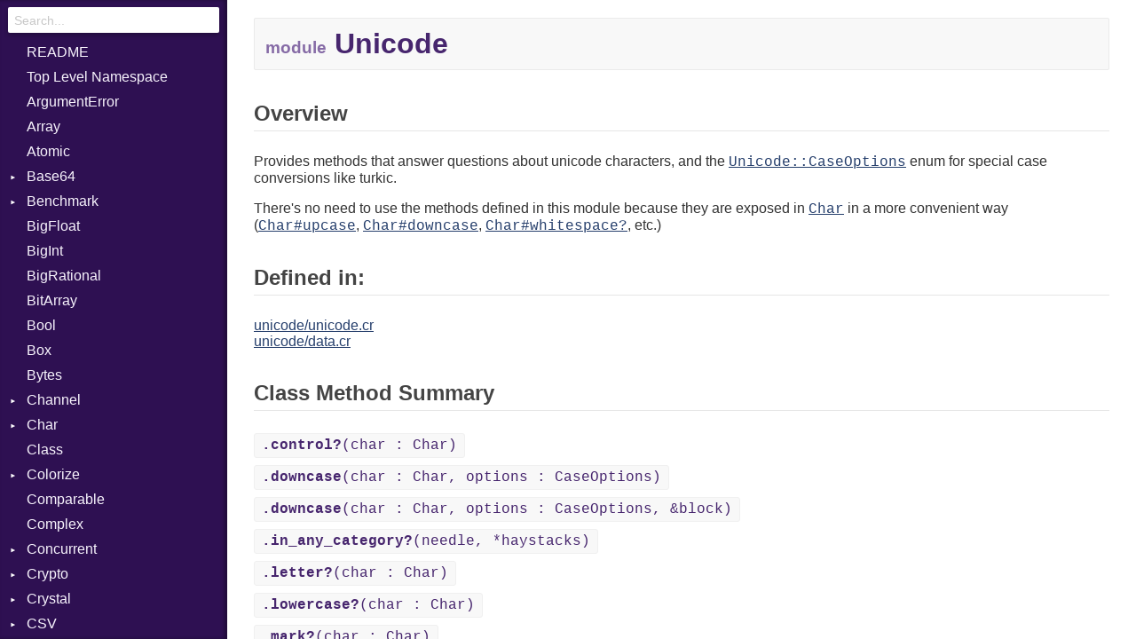

--- FILE ---
content_type: text/html
request_url: https://crystal-lang.org/api/0.20.5/Unicode.html
body_size: 10777
content:
<!DOCTYPE html>
<html>
<head>
  <meta charset="utf-8" />
  <meta id="repository-name" content="github.com/crystal-lang/crystal">
  <link href="css/style.css" rel="stylesheet" type="text/css" />
  <script type="text/javascript" src="js/doc.js"></script>
  <title>Unicode - github.com/crystal-lang/crystal</title>
  <link rel="canonical" href="https://crystal-lang.org/api/latest/Unicode.html" />
</head>
<body>

<div id="types-list">
  <div id="search-box">
    <input type="search" id="search-input" placeholder="Search...">
  </div>

  <ul>
    <li><a href="index.html">README</a></li>
  </ul>

  <ul>
  
  <li class=" " data-id="github.com/crystal-lang/crystal/toplevel" data-name="top level namespace">
      <a href="toplevel.html">Top Level Namespace</a>
      
    </li>
  
  <li class=" " data-id="github.com/crystal-lang/crystal/ArgumentError" data-name="argumenterror">
      <a href="ArgumentError.html">ArgumentError</a>
      
    </li>
  
  <li class=" " data-id="github.com/crystal-lang/crystal/Array" data-name="array(t)">
      <a href="Array.html">Array</a>
      
    </li>
  
  <li class=" " data-id="github.com/crystal-lang/crystal/Atomic" data-name="atomic(t)">
      <a href="Atomic.html">Atomic</a>
      
    </li>
  
  <li class="parent " data-id="github.com/crystal-lang/crystal/Base64" data-name="base64">
      <a href="Base64.html">Base64</a>
      
        <ul>
  
  <li class=" " data-id="github.com/crystal-lang/crystal/Base64/Error" data-name="base64::error">
      <a href="Base64/Error.html">Error</a>
      
    </li>
  
</ul>

      
    </li>
  
  <li class="parent " data-id="github.com/crystal-lang/crystal/Benchmark" data-name="benchmark">
      <a href="Benchmark.html">Benchmark</a>
      
        <ul>
  
  <li class="parent " data-id="github.com/crystal-lang/crystal/Benchmark/BM" data-name="benchmark::bm">
      <a href="Benchmark/BM.html">BM</a>
      
        <ul>
  
  <li class=" " data-id="github.com/crystal-lang/crystal/Benchmark/BM/Job" data-name="benchmark::bm::job">
      <a href="Benchmark/BM/Job.html">Job</a>
      
    </li>
  
  <li class=" " data-id="github.com/crystal-lang/crystal/Benchmark/BM/Tms" data-name="benchmark::bm::tms">
      <a href="Benchmark/BM/Tms.html">Tms</a>
      
    </li>
  
</ul>

      
    </li>
  
  <li class="parent " data-id="github.com/crystal-lang/crystal/Benchmark/IPS" data-name="benchmark::ips">
      <a href="Benchmark/IPS.html">IPS</a>
      
        <ul>
  
  <li class=" " data-id="github.com/crystal-lang/crystal/Benchmark/IPS/Entry" data-name="benchmark::ips::entry">
      <a href="Benchmark/IPS/Entry.html">Entry</a>
      
    </li>
  
  <li class=" " data-id="github.com/crystal-lang/crystal/Benchmark/IPS/Job" data-name="benchmark::ips::job">
      <a href="Benchmark/IPS/Job.html">Job</a>
      
    </li>
  
</ul>

      
    </li>
  
</ul>

      
    </li>
  
  <li class=" " data-id="github.com/crystal-lang/crystal/BigFloat" data-name="bigfloat">
      <a href="BigFloat.html">BigFloat</a>
      
    </li>
  
  <li class=" " data-id="github.com/crystal-lang/crystal/BigInt" data-name="bigint">
      <a href="BigInt.html">BigInt</a>
      
    </li>
  
  <li class=" " data-id="github.com/crystal-lang/crystal/BigRational" data-name="bigrational">
      <a href="BigRational.html">BigRational</a>
      
    </li>
  
  <li class=" " data-id="github.com/crystal-lang/crystal/BitArray" data-name="bitarray">
      <a href="BitArray.html">BitArray</a>
      
    </li>
  
  <li class=" " data-id="github.com/crystal-lang/crystal/Bool" data-name="bool">
      <a href="Bool.html">Bool</a>
      
    </li>
  
  <li class=" " data-id="github.com/crystal-lang/crystal/Box" data-name="box(t)">
      <a href="Box.html">Box</a>
      
    </li>
  
  <li class=" " data-id="github.com/crystal-lang/crystal/Bytes" data-name="bytes">
      <a href="Bytes.html">Bytes</a>
      
    </li>
  
  <li class="parent " data-id="github.com/crystal-lang/crystal/Channel" data-name="channel(t)">
      <a href="Channel.html">Channel</a>
      
        <ul>
  
  <li class=" " data-id="github.com/crystal-lang/crystal/Channel/Buffered" data-name="channel::buffered(t)">
      <a href="Channel/Buffered.html">Buffered</a>
      
    </li>
  
  <li class=" " data-id="github.com/crystal-lang/crystal/Channel/ClosedError" data-name="channel::closederror">
      <a href="Channel/ClosedError.html">ClosedError</a>
      
    </li>
  
  <li class=" " data-id="github.com/crystal-lang/crystal/Channel/ReceiveAction" data-name="channel::receiveaction(c)">
      <a href="Channel/ReceiveAction.html">ReceiveAction</a>
      
    </li>
  
  <li class=" " data-id="github.com/crystal-lang/crystal/Channel/SelectAction" data-name="channel::selectaction">
      <a href="Channel/SelectAction.html">SelectAction</a>
      
    </li>
  
  <li class=" " data-id="github.com/crystal-lang/crystal/Channel/SendAction" data-name="channel::sendaction(c, t)">
      <a href="Channel/SendAction.html">SendAction</a>
      
    </li>
  
  <li class=" " data-id="github.com/crystal-lang/crystal/Channel/Unbuffered" data-name="channel::unbuffered(t)">
      <a href="Channel/Unbuffered.html">Unbuffered</a>
      
    </li>
  
</ul>

      
    </li>
  
  <li class="parent " data-id="github.com/crystal-lang/crystal/Char" data-name="char">
      <a href="Char.html">Char</a>
      
        <ul>
  
  <li class=" " data-id="github.com/crystal-lang/crystal/Char/Reader" data-name="char::reader">
      <a href="Char/Reader.html">Reader</a>
      
    </li>
  
</ul>

      
    </li>
  
  <li class=" " data-id="github.com/crystal-lang/crystal/Class" data-name="class">
      <a href="Class.html">Class</a>
      
    </li>
  
  <li class="parent " data-id="github.com/crystal-lang/crystal/Colorize" data-name="colorize">
      <a href="Colorize.html">Colorize</a>
      
        <ul>
  
  <li class=" " data-id="github.com/crystal-lang/crystal/Colorize/Object" data-name="colorize::object(t)">
      <a href="Colorize/Object.html">Object</a>
      
    </li>
  
  <li class=" " data-id="github.com/crystal-lang/crystal/Colorize/ObjectExtensions" data-name="colorize::objectextensions">
      <a href="Colorize/ObjectExtensions.html">ObjectExtensions</a>
      
    </li>
  
</ul>

      
    </li>
  
  <li class=" " data-id="github.com/crystal-lang/crystal/Comparable" data-name="comparable(t)">
      <a href="Comparable.html">Comparable</a>
      
    </li>
  
  <li class=" " data-id="github.com/crystal-lang/crystal/Complex" data-name="complex">
      <a href="Complex.html">Complex</a>
      
    </li>
  
  <li class="parent " data-id="github.com/crystal-lang/crystal/Concurrent" data-name="concurrent">
      <a href="Concurrent.html">Concurrent</a>
      
        <ul>
  
  <li class=" " data-id="github.com/crystal-lang/crystal/Concurrent/CanceledError" data-name="concurrent::cancelederror">
      <a href="Concurrent/CanceledError.html">CanceledError</a>
      
    </li>
  
</ul>

      
    </li>
  
  <li class="parent " data-id="github.com/crystal-lang/crystal/Crypto" data-name="crypto">
      <a href="Crypto.html">Crypto</a>
      
        <ul>
  
  <li class="parent " data-id="github.com/crystal-lang/crystal/Crypto/Bcrypt" data-name="crypto::bcrypt">
      <a href="Crypto/Bcrypt.html">Bcrypt</a>
      
        <ul>
  
  <li class=" " data-id="github.com/crystal-lang/crystal/Crypto/Bcrypt/Error" data-name="crypto::bcrypt::error">
      <a href="Crypto/Bcrypt/Error.html">Error</a>
      
    </li>
  
  <li class=" " data-id="github.com/crystal-lang/crystal/Crypto/Bcrypt/Password" data-name="crypto::bcrypt::password">
      <a href="Crypto/Bcrypt/Password.html">Password</a>
      
    </li>
  
</ul>

      
    </li>
  
  <li class=" " data-id="github.com/crystal-lang/crystal/Crypto/Blowfish" data-name="crypto::blowfish">
      <a href="Crypto/Blowfish.html">Blowfish</a>
      
    </li>
  
  <li class="parent " data-id="github.com/crystal-lang/crystal/Crypto/MD5" data-name="crypto::md5">
      <a href="Crypto/MD5.html">MD5</a>
      
        <ul>
  
  <li class=" " data-id="github.com/crystal-lang/crystal/Crypto/MD5/Context" data-name="crypto::md5::context">
      <a href="Crypto/MD5/Context.html">Context</a>
      
    </li>
  
</ul>

      
    </li>
  
  <li class=" " data-id="github.com/crystal-lang/crystal/Crypto/Subtle" data-name="crypto::subtle">
      <a href="Crypto/Subtle.html">Subtle</a>
      
    </li>
  
</ul>

      
    </li>
  
  <li class="parent " data-id="github.com/crystal-lang/crystal/Crystal" data-name="crystal">
      <a href="Crystal.html">Crystal</a>
      
        <ul>
  
  <li class="parent " data-id="github.com/crystal-lang/crystal/Crystal/Macros" data-name="crystal::macros">
      <a href="Crystal/Macros.html">Macros</a>
      
        <ul>
  
  <li class=" " data-id="github.com/crystal-lang/crystal/Crystal/Macros/And" data-name="crystal::macros::and">
      <a href="Crystal/Macros/And.html">And</a>
      
    </li>
  
  <li class=" " data-id="github.com/crystal-lang/crystal/Crystal/Macros/Arg" data-name="crystal::macros::arg">
      <a href="Crystal/Macros/Arg.html">Arg</a>
      
    </li>
  
  <li class=" " data-id="github.com/crystal-lang/crystal/Crystal/Macros/ArrayLiteral" data-name="crystal::macros::arrayliteral">
      <a href="Crystal/Macros/ArrayLiteral.html">ArrayLiteral</a>
      
    </li>
  
  <li class=" " data-id="github.com/crystal-lang/crystal/Crystal/Macros/Assign" data-name="crystal::macros::assign">
      <a href="Crystal/Macros/Assign.html">Assign</a>
      
    </li>
  
  <li class=" " data-id="github.com/crystal-lang/crystal/Crystal/Macros/ASTNode" data-name="crystal::macros::astnode">
      <a href="Crystal/Macros/ASTNode.html">ASTNode</a>
      
    </li>
  
  <li class=" " data-id="github.com/crystal-lang/crystal/Crystal/Macros/BinaryOp" data-name="crystal::macros::binaryop">
      <a href="Crystal/Macros/BinaryOp.html">BinaryOp</a>
      
    </li>
  
  <li class=" " data-id="github.com/crystal-lang/crystal/Crystal/Macros/Block" data-name="crystal::macros::block">
      <a href="Crystal/Macros/Block.html">Block</a>
      
    </li>
  
  <li class=" " data-id="github.com/crystal-lang/crystal/Crystal/Macros/BoolLiteral" data-name="crystal::macros::boolliteral">
      <a href="Crystal/Macros/BoolLiteral.html">BoolLiteral</a>
      
    </li>
  
  <li class=" " data-id="github.com/crystal-lang/crystal/Crystal/Macros/Call" data-name="crystal::macros::call">
      <a href="Crystal/Macros/Call.html">Call</a>
      
    </li>
  
  <li class=" " data-id="github.com/crystal-lang/crystal/Crystal/Macros/Case" data-name="crystal::macros::case">
      <a href="Crystal/Macros/Case.html">Case</a>
      
    </li>
  
  <li class=" " data-id="github.com/crystal-lang/crystal/Crystal/Macros/Cast" data-name="crystal::macros::cast">
      <a href="Crystal/Macros/Cast.html">Cast</a>
      
    </li>
  
  <li class=" " data-id="github.com/crystal-lang/crystal/Crystal/Macros/CharLiteral" data-name="crystal::macros::charliteral">
      <a href="Crystal/Macros/CharLiteral.html">CharLiteral</a>
      
    </li>
  
  <li class=" " data-id="github.com/crystal-lang/crystal/Crystal/Macros/ClassDef" data-name="crystal::macros::classdef">
      <a href="Crystal/Macros/ClassDef.html">ClassDef</a>
      
    </li>
  
  <li class=" " data-id="github.com/crystal-lang/crystal/Crystal/Macros/ClassVar" data-name="crystal::macros::classvar">
      <a href="Crystal/Macros/ClassVar.html">ClassVar</a>
      
    </li>
  
  <li class=" " data-id="github.com/crystal-lang/crystal/Crystal/Macros/Def" data-name="crystal::macros::def">
      <a href="Crystal/Macros/Def.html">Def</a>
      
    </li>
  
  <li class=" " data-id="github.com/crystal-lang/crystal/Crystal/Macros/Expressions" data-name="crystal::macros::expressions">
      <a href="Crystal/Macros/Expressions.html">Expressions</a>
      
    </li>
  
  <li class=" " data-id="github.com/crystal-lang/crystal/Crystal/Macros/Generic" data-name="crystal::macros::generic">
      <a href="Crystal/Macros/Generic.html">Generic</a>
      
    </li>
  
  <li class=" " data-id="github.com/crystal-lang/crystal/Crystal/Macros/Global" data-name="crystal::macros::global">
      <a href="Crystal/Macros/Global.html">Global</a>
      
    </li>
  
  <li class=" " data-id="github.com/crystal-lang/crystal/Crystal/Macros/HashLiteral" data-name="crystal::macros::hashliteral">
      <a href="Crystal/Macros/HashLiteral.html">HashLiteral</a>
      
    </li>
  
  <li class=" " data-id="github.com/crystal-lang/crystal/Crystal/Macros/If" data-name="crystal::macros::if">
      <a href="Crystal/Macros/If.html">If</a>
      
    </li>
  
  <li class=" " data-id="github.com/crystal-lang/crystal/Crystal/Macros/ImplicitObj" data-name="crystal::macros::implicitobj">
      <a href="Crystal/Macros/ImplicitObj.html">ImplicitObj</a>
      
    </li>
  
  <li class=" " data-id="github.com/crystal-lang/crystal/Crystal/Macros/InstanceSizeOf" data-name="crystal::macros::instancesizeof">
      <a href="Crystal/Macros/InstanceSizeOf.html">InstanceSizeOf</a>
      
    </li>
  
  <li class=" " data-id="github.com/crystal-lang/crystal/Crystal/Macros/InstanceVar" data-name="crystal::macros::instancevar">
      <a href="Crystal/Macros/InstanceVar.html">InstanceVar</a>
      
    </li>
  
  <li class=" " data-id="github.com/crystal-lang/crystal/Crystal/Macros/IsA" data-name="crystal::macros::isa">
      <a href="Crystal/Macros/IsA.html">IsA</a>
      
    </li>
  
  <li class=" " data-id="github.com/crystal-lang/crystal/Crystal/Macros/Macro" data-name="crystal::macros::macro">
      <a href="Crystal/Macros/Macro.html">Macro</a>
      
    </li>
  
  <li class=" " data-id="github.com/crystal-lang/crystal/Crystal/Macros/MacroId" data-name="crystal::macros::macroid">
      <a href="Crystal/Macros/MacroId.html">MacroId</a>
      
    </li>
  
  <li class=" " data-id="github.com/crystal-lang/crystal/Crystal/Macros/MetaVar" data-name="crystal::macros::metavar">
      <a href="Crystal/Macros/MetaVar.html">MetaVar</a>
      
    </li>
  
  <li class=" " data-id="github.com/crystal-lang/crystal/Crystal/Macros/MultiAssign" data-name="crystal::macros::multiassign">
      <a href="Crystal/Macros/MultiAssign.html">MultiAssign</a>
      
    </li>
  
  <li class=" " data-id="github.com/crystal-lang/crystal/Crystal/Macros/NamedArgument" data-name="crystal::macros::namedargument">
      <a href="Crystal/Macros/NamedArgument.html">NamedArgument</a>
      
    </li>
  
  <li class=" " data-id="github.com/crystal-lang/crystal/Crystal/Macros/NamedTupleLiteral" data-name="crystal::macros::namedtupleliteral">
      <a href="Crystal/Macros/NamedTupleLiteral.html">NamedTupleLiteral</a>
      
    </li>
  
  <li class=" " data-id="github.com/crystal-lang/crystal/Crystal/Macros/NilableCast" data-name="crystal::macros::nilablecast">
      <a href="Crystal/Macros/NilableCast.html">NilableCast</a>
      
    </li>
  
  <li class=" " data-id="github.com/crystal-lang/crystal/Crystal/Macros/NilLiteral" data-name="crystal::macros::nilliteral">
      <a href="Crystal/Macros/NilLiteral.html">NilLiteral</a>
      
    </li>
  
  <li class=" " data-id="github.com/crystal-lang/crystal/Crystal/Macros/Nop" data-name="crystal::macros::nop">
      <a href="Crystal/Macros/Nop.html">Nop</a>
      
    </li>
  
  <li class=" " data-id="github.com/crystal-lang/crystal/Crystal/Macros/Not" data-name="crystal::macros::not">
      <a href="Crystal/Macros/Not.html">Not</a>
      
    </li>
  
  <li class=" " data-id="github.com/crystal-lang/crystal/Crystal/Macros/NumberLiteral" data-name="crystal::macros::numberliteral">
      <a href="Crystal/Macros/NumberLiteral.html">NumberLiteral</a>
      
    </li>
  
  <li class=" " data-id="github.com/crystal-lang/crystal/Crystal/Macros/Or" data-name="crystal::macros::or">
      <a href="Crystal/Macros/Or.html">Or</a>
      
    </li>
  
  <li class=" " data-id="github.com/crystal-lang/crystal/Crystal/Macros/Out" data-name="crystal::macros::out">
      <a href="Crystal/Macros/Out.html">Out</a>
      
    </li>
  
  <li class=" " data-id="github.com/crystal-lang/crystal/Crystal/Macros/Path" data-name="crystal::macros::path">
      <a href="Crystal/Macros/Path.html">Path</a>
      
    </li>
  
  <li class=" " data-id="github.com/crystal-lang/crystal/Crystal/Macros/PointerOf" data-name="crystal::macros::pointerof">
      <a href="Crystal/Macros/PointerOf.html">PointerOf</a>
      
    </li>
  
  <li class=" " data-id="github.com/crystal-lang/crystal/Crystal/Macros/RangeLiteral" data-name="crystal::macros::rangeliteral">
      <a href="Crystal/Macros/RangeLiteral.html">RangeLiteral</a>
      
    </li>
  
  <li class=" " data-id="github.com/crystal-lang/crystal/Crystal/Macros/ReadInstanceVar" data-name="crystal::macros::readinstancevar">
      <a href="Crystal/Macros/ReadInstanceVar.html">ReadInstanceVar</a>
      
    </li>
  
  <li class=" " data-id="github.com/crystal-lang/crystal/Crystal/Macros/RegexLiteral" data-name="crystal::macros::regexliteral">
      <a href="Crystal/Macros/RegexLiteral.html">RegexLiteral</a>
      
    </li>
  
  <li class=" " data-id="github.com/crystal-lang/crystal/Crystal/Macros/Require" data-name="crystal::macros::require">
      <a href="Crystal/Macros/Require.html">Require</a>
      
    </li>
  
  <li class=" " data-id="github.com/crystal-lang/crystal/Crystal/Macros/RespondsTo" data-name="crystal::macros::respondsto">
      <a href="Crystal/Macros/RespondsTo.html">RespondsTo</a>
      
    </li>
  
  <li class=" " data-id="github.com/crystal-lang/crystal/Crystal/Macros/SizeOf" data-name="crystal::macros::sizeof">
      <a href="Crystal/Macros/SizeOf.html">SizeOf</a>
      
    </li>
  
  <li class=" " data-id="github.com/crystal-lang/crystal/Crystal/Macros/Splat" data-name="crystal::macros::splat">
      <a href="Crystal/Macros/Splat.html">Splat</a>
      
    </li>
  
  <li class=" " data-id="github.com/crystal-lang/crystal/Crystal/Macros/StringInterpolation" data-name="crystal::macros::stringinterpolation">
      <a href="Crystal/Macros/StringInterpolation.html">StringInterpolation</a>
      
    </li>
  
  <li class=" " data-id="github.com/crystal-lang/crystal/Crystal/Macros/StringLiteral" data-name="crystal::macros::stringliteral">
      <a href="Crystal/Macros/StringLiteral.html">StringLiteral</a>
      
    </li>
  
  <li class=" " data-id="github.com/crystal-lang/crystal/Crystal/Macros/SymbolLiteral" data-name="crystal::macros::symbolliteral">
      <a href="Crystal/Macros/SymbolLiteral.html">SymbolLiteral</a>
      
    </li>
  
  <li class=" " data-id="github.com/crystal-lang/crystal/Crystal/Macros/TupleLiteral" data-name="crystal::macros::tupleliteral">
      <a href="Crystal/Macros/TupleLiteral.html">TupleLiteral</a>
      
    </li>
  
  <li class=" " data-id="github.com/crystal-lang/crystal/Crystal/Macros/TypeDeclaration" data-name="crystal::macros::typedeclaration">
      <a href="Crystal/Macros/TypeDeclaration.html">TypeDeclaration</a>
      
    </li>
  
  <li class=" " data-id="github.com/crystal-lang/crystal/Crystal/Macros/TypeNode" data-name="crystal::macros::typenode">
      <a href="Crystal/Macros/TypeNode.html">TypeNode</a>
      
    </li>
  
  <li class=" " data-id="github.com/crystal-lang/crystal/Crystal/Macros/UnaryExpression" data-name="crystal::macros::unaryexpression">
      <a href="Crystal/Macros/UnaryExpression.html">UnaryExpression</a>
      
    </li>
  
  <li class=" " data-id="github.com/crystal-lang/crystal/Crystal/Macros/UninitializedVar" data-name="crystal::macros::uninitializedvar">
      <a href="Crystal/Macros/UninitializedVar.html">UninitializedVar</a>
      
    </li>
  
  <li class=" " data-id="github.com/crystal-lang/crystal/Crystal/Macros/Union" data-name="crystal::macros::union">
      <a href="Crystal/Macros/Union.html">Union</a>
      
    </li>
  
  <li class=" " data-id="github.com/crystal-lang/crystal/Crystal/Macros/Var" data-name="crystal::macros::var">
      <a href="Crystal/Macros/Var.html">Var</a>
      
    </li>
  
  <li class=" " data-id="github.com/crystal-lang/crystal/Crystal/Macros/VisibilityModifier" data-name="crystal::macros::visibilitymodifier">
      <a href="Crystal/Macros/VisibilityModifier.html">VisibilityModifier</a>
      
    </li>
  
  <li class=" " data-id="github.com/crystal-lang/crystal/Crystal/Macros/When" data-name="crystal::macros::when">
      <a href="Crystal/Macros/When.html">When</a>
      
    </li>
  
  <li class=" " data-id="github.com/crystal-lang/crystal/Crystal/Macros/While" data-name="crystal::macros::while">
      <a href="Crystal/Macros/While.html">While</a>
      
    </li>
  
</ul>

      
    </li>
  
</ul>

      
    </li>
  
  <li class="parent " data-id="github.com/crystal-lang/crystal/CSV" data-name="csv">
      <a href="CSV.html">CSV</a>
      
        <ul>
  
  <li class="parent " data-id="github.com/crystal-lang/crystal/CSV/Builder" data-name="csv::builder">
      <a href="CSV/Builder.html">Builder</a>
      
        <ul>
  
  <li class=" " data-id="github.com/crystal-lang/crystal/CSV/Builder/Row" data-name="csv::builder::row">
      <a href="CSV/Builder/Row.html">Row</a>
      
    </li>
  
</ul>

      
    </li>
  
  <li class=" " data-id="github.com/crystal-lang/crystal/CSV/Error" data-name="csv::error">
      <a href="CSV/Error.html">Error</a>
      
    </li>
  
  <li class=" " data-id="github.com/crystal-lang/crystal/CSV/Lexer" data-name="csv::lexer">
      <a href="CSV/Lexer.html">Lexer</a>
      
    </li>
  
  <li class=" " data-id="github.com/crystal-lang/crystal/CSV/MalformedCSVError" data-name="csv::malformedcsverror">
      <a href="CSV/MalformedCSVError.html">MalformedCSVError</a>
      
    </li>
  
  <li class=" " data-id="github.com/crystal-lang/crystal/CSV/Parser" data-name="csv::parser">
      <a href="CSV/Parser.html">Parser</a>
      
    </li>
  
  <li class=" " data-id="github.com/crystal-lang/crystal/CSV/Row" data-name="csv::row">
      <a href="CSV/Row.html">Row</a>
      
    </li>
  
  <li class="parent " data-id="github.com/crystal-lang/crystal/CSV/Token" data-name="csv::token">
      <a href="CSV/Token.html">Token</a>
      
        <ul>
  
  <li class=" " data-id="github.com/crystal-lang/crystal/CSV/Token/Kind" data-name="csv::token::kind">
      <a href="CSV/Token/Kind.html">Kind</a>
      
    </li>
  
</ul>

      
    </li>
  
</ul>

      
    </li>
  
  <li class="parent " data-id="github.com/crystal-lang/crystal/Debug" data-name="debug">
      <a href="Debug.html">Debug</a>
      
        <ul>
  
  <li class="parent " data-id="github.com/crystal-lang/crystal/Debug/DWARF" data-name="debug::dwarf">
      <a href="Debug/DWARF.html">DWARF</a>
      
        <ul>
  
  <li class="parent " data-id="github.com/crystal-lang/crystal/Debug/DWARF/LineNumbers" data-name="debug::dwarf::linenumbers">
      <a href="Debug/DWARF/LineNumbers.html">LineNumbers</a>
      
        <ul>
  
  <li class=" " data-id="github.com/crystal-lang/crystal/Debug/DWARF/LineNumbers/Register" data-name="debug::dwarf::linenumbers::register">
      <a href="Debug/DWARF/LineNumbers/Register.html">Register</a>
      
    </li>
  
  <li class=" " data-id="github.com/crystal-lang/crystal/Debug/DWARF/LineNumbers/Row" data-name="debug::dwarf::linenumbers::row">
      <a href="Debug/DWARF/LineNumbers/Row.html">Row</a>
      
    </li>
  
  <li class=" " data-id="github.com/crystal-lang/crystal/Debug/DWARF/LineNumbers/Sequence" data-name="debug::dwarf::linenumbers::sequence">
      <a href="Debug/DWARF/LineNumbers/Sequence.html">Sequence</a>
      
    </li>
  
</ul>

      
    </li>
  
  <li class=" " data-id="github.com/crystal-lang/crystal/Debug/DWARF/LNE" data-name="debug::dwarf::lne">
      <a href="Debug/DWARF/LNE.html">LNE</a>
      
    </li>
  
  <li class=" " data-id="github.com/crystal-lang/crystal/Debug/DWARF/LNS" data-name="debug::dwarf::lns">
      <a href="Debug/DWARF/LNS.html">LNS</a>
      
    </li>
  
</ul>

      
    </li>
  
  <li class="parent " data-id="github.com/crystal-lang/crystal/Debug/ELF" data-name="debug::elf">
      <a href="Debug/ELF.html">ELF</a>
      
        <ul>
  
  <li class=" " data-id="github.com/crystal-lang/crystal/Debug/ELF/Endianness" data-name="debug::elf::endianness">
      <a href="Debug/ELF/Endianness.html">Endianness</a>
      
    </li>
  
  <li class=" " data-id="github.com/crystal-lang/crystal/Debug/ELF/Error" data-name="debug::elf::error">
      <a href="Debug/ELF/Error.html">Error</a>
      
    </li>
  
  <li class=" " data-id="github.com/crystal-lang/crystal/Debug/ELF/Ident" data-name="debug::elf::ident">
      <a href="Debug/ELF/Ident.html">Ident</a>
      
    </li>
  
  <li class=" " data-id="github.com/crystal-lang/crystal/Debug/ELF/Klass" data-name="debug::elf::klass">
      <a href="Debug/ELF/Klass.html">Klass</a>
      
    </li>
  
  <li class=" " data-id="github.com/crystal-lang/crystal/Debug/ELF/Machine" data-name="debug::elf::machine">
      <a href="Debug/ELF/Machine.html">Machine</a>
      
    </li>
  
  <li class=" " data-id="github.com/crystal-lang/crystal/Debug/ELF/OSABI" data-name="debug::elf::osabi">
      <a href="Debug/ELF/OSABI.html">OSABI</a>
      
    </li>
  
  <li class="parent " data-id="github.com/crystal-lang/crystal/Debug/ELF/SectionHeader" data-name="debug::elf::sectionheader">
      <a href="Debug/ELF/SectionHeader.html">SectionHeader</a>
      
        <ul>
  
  <li class=" " data-id="github.com/crystal-lang/crystal/Debug/ELF/SectionHeader/Flags" data-name="debug::elf::sectionheader::flags">
      <a href="Debug/ELF/SectionHeader/Flags.html">Flags</a>
      
    </li>
  
  <li class=" " data-id="github.com/crystal-lang/crystal/Debug/ELF/SectionHeader/Type" data-name="debug::elf::sectionheader::type">
      <a href="Debug/ELF/SectionHeader/Type.html">Type</a>
      
    </li>
  
</ul>

      
    </li>
  
  <li class=" " data-id="github.com/crystal-lang/crystal/Debug/ELF/Type" data-name="debug::elf::type">
      <a href="Debug/ELF/Type.html">Type</a>
      
    </li>
  
</ul>

      
    </li>
  
</ul>

      
    </li>
  
  <li class=" " data-id="github.com/crystal-lang/crystal/Deque" data-name="deque(t)">
      <a href="Deque.html">Deque</a>
      
    </li>
  
  <li class="parent " data-id="github.com/crystal-lang/crystal/Digest" data-name="digest">
      <a href="Digest.html">Digest</a>
      
        <ul>
  
  <li class=" " data-id="github.com/crystal-lang/crystal/Digest/SHA1" data-name="digest::sha1">
      <a href="Digest/SHA1.html">SHA1</a>
      
    </li>
  
</ul>

      
    </li>
  
  <li class=" " data-id="github.com/crystal-lang/crystal/Dir" data-name="dir">
      <a href="Dir.html">Dir</a>
      
    </li>
  
  <li class=" " data-id="github.com/crystal-lang/crystal/DivisionByZero" data-name="divisionbyzero">
      <a href="DivisionByZero.html">DivisionByZero</a>
      
    </li>
  
  <li class=" " data-id="github.com/crystal-lang/crystal/DL" data-name="dl">
      <a href="DL.html">DL</a>
      
    </li>
  
  <li class=" " data-id="github.com/crystal-lang/crystal/ECR" data-name="ecr">
      <a href="ECR.html">ECR</a>
      
    </li>
  
  <li class=" " data-id="github.com/crystal-lang/crystal/Enum" data-name="enum">
      <a href="Enum.html">Enum</a>
      
    </li>
  
  <li class="parent " data-id="github.com/crystal-lang/crystal/Enumerable" data-name="enumerable(t)">
      <a href="Enumerable.html">Enumerable</a>
      
        <ul>
  
  <li class=" " data-id="github.com/crystal-lang/crystal/Enumerable/EmptyError" data-name="enumerable::emptyerror">
      <a href="Enumerable/EmptyError.html">EmptyError</a>
      
    </li>
  
</ul>

      
    </li>
  
  <li class=" " data-id="github.com/crystal-lang/crystal/ENV" data-name="env">
      <a href="ENV.html">ENV</a>
      
    </li>
  
  <li class=" " data-id="github.com/crystal-lang/crystal/Errno" data-name="errno">
      <a href="Errno.html">Errno</a>
      
    </li>
  
  <li class=" " data-id="github.com/crystal-lang/crystal/Exception" data-name="exception">
      <a href="Exception.html">Exception</a>
      
    </li>
  
  <li class=" " data-id="github.com/crystal-lang/crystal/Fiber" data-name="fiber">
      <a href="Fiber.html">Fiber</a>
      
    </li>
  
  <li class="parent " data-id="github.com/crystal-lang/crystal/File" data-name="file">
      <a href="File.html">File</a>
      
        <ul>
  
  <li class=" " data-id="github.com/crystal-lang/crystal/File/Stat" data-name="file::stat">
      <a href="File/Stat.html">Stat</a>
      
    </li>
  
</ul>

      
    </li>
  
  <li class=" " data-id="github.com/crystal-lang/crystal/FileUtils" data-name="fileutils">
      <a href="FileUtils.html">FileUtils</a>
      
    </li>
  
  <li class="parent " data-id="github.com/crystal-lang/crystal/Float" data-name="float">
      <a href="Float.html">Float</a>
      
        <ul>
  
  <li class=" " data-id="github.com/crystal-lang/crystal/Float/Primitive" data-name="float::primitive">
      <a href="Float/Primitive.html">Primitive</a>
      
    </li>
  
</ul>

      
    </li>
  
  <li class=" " data-id="github.com/crystal-lang/crystal/Float32" data-name="float32">
      <a href="Float32.html">Float32</a>
      
    </li>
  
  <li class=" " data-id="github.com/crystal-lang/crystal/Float64" data-name="float64">
      <a href="Float64.html">Float64</a>
      
    </li>
  
  <li class="parent " data-id="github.com/crystal-lang/crystal/GC" data-name="gc">
      <a href="GC.html">GC</a>
      
        <ul>
  
  <li class=" " data-id="github.com/crystal-lang/crystal/GC/Stats" data-name="gc::stats">
      <a href="GC/Stats.html">Stats</a>
      
    </li>
  
</ul>

      
    </li>
  
  <li class=" " data-id="github.com/crystal-lang/crystal/Hash" data-name="hash(k, v)">
      <a href="Hash.html">Hash</a>
      
    </li>
  
  <li class=" " data-id="github.com/crystal-lang/crystal/HTML" data-name="html">
      <a href="HTML.html">HTML</a>
      
    </li>
  
  <li class="parent " data-id="github.com/crystal-lang/crystal/HTTP" data-name="http">
      <a href="HTTP.html">HTTP</a>
      
        <ul>
  
  <li class="parent " data-id="github.com/crystal-lang/crystal/HTTP/Client" data-name="http::client">
      <a href="HTTP/Client.html">Client</a>
      
        <ul>
  
  <li class=" " data-id="github.com/crystal-lang/crystal/HTTP/Client/BodyType" data-name="http::client::bodytype">
      <a href="HTTP/Client/BodyType.html">BodyType</a>
      
    </li>
  
  <li class=" " data-id="github.com/crystal-lang/crystal/HTTP/Client/Response" data-name="http::client::response">
      <a href="HTTP/Client/Response.html">Response</a>
      
    </li>
  
</ul>

      
    </li>
  
  <li class=" " data-id="github.com/crystal-lang/crystal/HTTP/ComputedContentTypeHeader" data-name="http::computedcontenttypeheader">
      <a href="HTTP/ComputedContentTypeHeader.html">ComputedContentTypeHeader</a>
      
    </li>
  
  <li class=" " data-id="github.com/crystal-lang/crystal/HTTP/Cookie" data-name="http::cookie">
      <a href="HTTP/Cookie.html">Cookie</a>
      
    </li>
  
  <li class=" " data-id="github.com/crystal-lang/crystal/HTTP/Cookies" data-name="http::cookies">
      <a href="HTTP/Cookies.html">Cookies</a>
      
    </li>
  
  <li class=" " data-id="github.com/crystal-lang/crystal/HTTP/DeflateHandler" data-name="http::deflatehandler">
      <a href="HTTP/DeflateHandler.html">DeflateHandler</a>
      
    </li>
  
  <li class=" " data-id="github.com/crystal-lang/crystal/HTTP/ErrorHandler" data-name="http::errorhandler">
      <a href="HTTP/ErrorHandler.html">ErrorHandler</a>
      
    </li>
  
  <li class="parent " data-id="github.com/crystal-lang/crystal/HTTP/Handler" data-name="http::handler">
      <a href="HTTP/Handler.html">Handler</a>
      
        <ul>
  
  <li class=" " data-id="github.com/crystal-lang/crystal/HTTP/Handler/Proc" data-name="http::handler::proc">
      <a href="HTTP/Handler/Proc.html">Proc</a>
      
    </li>
  
</ul>

      
    </li>
  
  <li class=" " data-id="github.com/crystal-lang/crystal/HTTP/Headers" data-name="http::headers">
      <a href="HTTP/Headers.html">Headers</a>
      
    </li>
  
  <li class=" " data-id="github.com/crystal-lang/crystal/HTTP/LogHandler" data-name="http::loghandler">
      <a href="HTTP/LogHandler.html">LogHandler</a>
      
    </li>
  
  <li class="parent " data-id="github.com/crystal-lang/crystal/HTTP/Params" data-name="http::params">
      <a href="HTTP/Params.html">Params</a>
      
        <ul>
  
  <li class=" " data-id="github.com/crystal-lang/crystal/HTTP/Params/Builder" data-name="http::params::builder">
      <a href="HTTP/Params/Builder.html">Builder</a>
      
    </li>
  
</ul>

      
    </li>
  
  <li class=" " data-id="github.com/crystal-lang/crystal/HTTP/Request" data-name="http::request">
      <a href="HTTP/Request.html">Request</a>
      
    </li>
  
  <li class="parent " data-id="github.com/crystal-lang/crystal/HTTP/Server" data-name="http::server">
      <a href="HTTP/Server.html">Server</a>
      
        <ul>
  
  <li class=" " data-id="github.com/crystal-lang/crystal/HTTP/Server/Context" data-name="http::server::context">
      <a href="HTTP/Server/Context.html">Context</a>
      
    </li>
  
  <li class=" " data-id="github.com/crystal-lang/crystal/HTTP/Server/RequestProcessor" data-name="http::server::requestprocessor">
      <a href="HTTP/Server/RequestProcessor.html">RequestProcessor</a>
      
    </li>
  
  <li class=" " data-id="github.com/crystal-lang/crystal/HTTP/Server/Response" data-name="http::server::response">
      <a href="HTTP/Server/Response.html">Response</a>
      
    </li>
  
</ul>

      
    </li>
  
  <li class="parent " data-id="github.com/crystal-lang/crystal/HTTP/StaticFileHandler" data-name="http::staticfilehandler">
      <a href="HTTP/StaticFileHandler.html">StaticFileHandler</a>
      
        <ul>
  
  <li class=" " data-id="github.com/crystal-lang/crystal/HTTP/StaticFileHandler/DirectoryListing" data-name="http::staticfilehandler::directorylisting">
      <a href="HTTP/StaticFileHandler/DirectoryListing.html">DirectoryListing</a>
      
    </li>
  
</ul>

      
    </li>
  
  <li class=" " data-id="github.com/crystal-lang/crystal/HTTP/WebSocket" data-name="http::websocket">
      <a href="HTTP/WebSocket.html">WebSocket</a>
      
    </li>
  
  <li class=" " data-id="github.com/crystal-lang/crystal/HTTP/WebSocketHandler" data-name="http::websockethandler">
      <a href="HTTP/WebSocketHandler.html">WebSocketHandler</a>
      
    </li>
  
</ul>

      
    </li>
  
  <li class=" " data-id="github.com/crystal-lang/crystal/Indexable" data-name="indexable(t)">
      <a href="Indexable.html">Indexable</a>
      
    </li>
  
  <li class=" " data-id="github.com/crystal-lang/crystal/IndexError" data-name="indexerror">
      <a href="IndexError.html">IndexError</a>
      
    </li>
  
  <li class=" " data-id="github.com/crystal-lang/crystal/INI" data-name="ini">
      <a href="INI.html">INI</a>
      
    </li>
  
  <li class="parent " data-id="github.com/crystal-lang/crystal/Int" data-name="int">
      <a href="Int.html">Int</a>
      
        <ul>
  
  <li class=" " data-id="github.com/crystal-lang/crystal/Int/Primitive" data-name="int::primitive">
      <a href="Int/Primitive.html">Primitive</a>
      
    </li>
  
  <li class=" " data-id="github.com/crystal-lang/crystal/Int/Signed" data-name="int::signed">
      <a href="Int/Signed.html">Signed</a>
      
    </li>
  
  <li class=" " data-id="github.com/crystal-lang/crystal/Int/Unsigned" data-name="int::unsigned">
      <a href="Int/Unsigned.html">Unsigned</a>
      
    </li>
  
</ul>

      
    </li>
  
  <li class=" " data-id="github.com/crystal-lang/crystal/Int16" data-name="int16">
      <a href="Int16.html">Int16</a>
      
    </li>
  
  <li class=" " data-id="github.com/crystal-lang/crystal/Int32" data-name="int32">
      <a href="Int32.html">Int32</a>
      
    </li>
  
  <li class=" " data-id="github.com/crystal-lang/crystal/Int64" data-name="int64">
      <a href="Int64.html">Int64</a>
      
    </li>
  
  <li class=" " data-id="github.com/crystal-lang/crystal/Int8" data-name="int8">
      <a href="Int8.html">Int8</a>
      
    </li>
  
  <li class=" " data-id="github.com/crystal-lang/crystal/InvalidByteSequenceError" data-name="invalidbytesequenceerror">
      <a href="InvalidByteSequenceError.html">InvalidByteSequenceError</a>
      
    </li>
  
  <li class="parent " data-id="github.com/crystal-lang/crystal/IO" data-name="io">
      <a href="IO.html">IO</a>
      
        <ul>
  
  <li class=" " data-id="github.com/crystal-lang/crystal/IO/Buffered" data-name="io::buffered">
      <a href="IO/Buffered.html">Buffered</a>
      
    </li>
  
  <li class="parent " data-id="github.com/crystal-lang/crystal/IO/ByteFormat" data-name="io::byteformat">
      <a href="IO/ByteFormat.html">ByteFormat</a>
      
        <ul>
  
  <li class=" " data-id="github.com/crystal-lang/crystal/IO/ByteFormat/BigEndian" data-name="io::byteformat::bigendian">
      <a href="IO/ByteFormat/BigEndian.html">BigEndian</a>
      
    </li>
  
  <li class=" " data-id="github.com/crystal-lang/crystal/IO/ByteFormat/LittleEndian" data-name="io::byteformat::littleendian">
      <a href="IO/ByteFormat/LittleEndian.html">LittleEndian</a>
      
    </li>
  
  <li class=" " data-id="github.com/crystal-lang/crystal/IO/ByteFormat/NetworkEndian" data-name="io::byteformat::networkendian">
      <a href="IO/ByteFormat/NetworkEndian.html">NetworkEndian</a>
      
    </li>
  
  <li class=" " data-id="github.com/crystal-lang/crystal/IO/ByteFormat/SystemEndian" data-name="io::byteformat::systemendian">
      <a href="IO/ByteFormat/SystemEndian.html">SystemEndian</a>
      
    </li>
  
</ul>

      
    </li>
  
  <li class=" " data-id="github.com/crystal-lang/crystal/IO/Delimited" data-name="io::delimited">
      <a href="IO/Delimited.html">Delimited</a>
      
    </li>
  
  <li class=" " data-id="github.com/crystal-lang/crystal/IO/EncodingOptions" data-name="io::encodingoptions">
      <a href="IO/EncodingOptions.html">EncodingOptions</a>
      
    </li>
  
  <li class=" " data-id="github.com/crystal-lang/crystal/IO/EOFError" data-name="io::eoferror">
      <a href="IO/EOFError.html">EOFError</a>
      
    </li>
  
  <li class=" " data-id="github.com/crystal-lang/crystal/IO/Error" data-name="io::error">
      <a href="IO/Error.html">Error</a>
      
    </li>
  
  <li class=" " data-id="github.com/crystal-lang/crystal/IO/FileDescriptor" data-name="io::filedescriptor">
      <a href="IO/FileDescriptor.html">FileDescriptor</a>
      
    </li>
  
  <li class=" " data-id="github.com/crystal-lang/crystal/IO/Hexdump" data-name="io::hexdump">
      <a href="IO/Hexdump.html">Hexdump</a>
      
    </li>
  
  <li class=" " data-id="github.com/crystal-lang/crystal/IO/Memory" data-name="io::memory">
      <a href="IO/Memory.html">Memory</a>
      
    </li>
  
  <li class=" " data-id="github.com/crystal-lang/crystal/IO/MultiWriter" data-name="io::multiwriter">
      <a href="IO/MultiWriter.html">MultiWriter</a>
      
    </li>
  
  <li class=" " data-id="github.com/crystal-lang/crystal/IO/Seek" data-name="io::seek">
      <a href="IO/Seek.html">Seek</a>
      
    </li>
  
  <li class=" " data-id="github.com/crystal-lang/crystal/IO/Sized" data-name="io::sized">
      <a href="IO/Sized.html">Sized</a>
      
    </li>
  
  <li class=" " data-id="github.com/crystal-lang/crystal/IO/Timeout" data-name="io::timeout">
      <a href="IO/Timeout.html">Timeout</a>
      
    </li>
  
</ul>

      
    </li>
  
  <li class=" " data-id="github.com/crystal-lang/crystal/IPSocket" data-name="ipsocket">
      <a href="IPSocket.html">IPSocket</a>
      
    </li>
  
  <li class=" " data-id="github.com/crystal-lang/crystal/Iterable" data-name="iterable(t)">
      <a href="Iterable.html">Iterable</a>
      
    </li>
  
  <li class="parent " data-id="github.com/crystal-lang/crystal/Iterator" data-name="iterator(t)">
      <a href="Iterator.html">Iterator</a>
      
        <ul>
  
  <li class=" " data-id="github.com/crystal-lang/crystal/Iterator/IteratorWrapper" data-name="iterator::iteratorwrapper">
      <a href="Iterator/IteratorWrapper.html">IteratorWrapper</a>
      
    </li>
  
  <li class=" " data-id="github.com/crystal-lang/crystal/Iterator/Stop" data-name="iterator::stop">
      <a href="Iterator/Stop.html">Stop</a>
      
    </li>
  
</ul>

      
    </li>
  
  <li class="parent " data-id="github.com/crystal-lang/crystal/JSON" data-name="json">
      <a href="JSON.html">JSON</a>
      
        <ul>
  
  <li class=" " data-id="github.com/crystal-lang/crystal/JSON/Any" data-name="json::any">
      <a href="JSON/Any.html">Any</a>
      
    </li>
  
  <li class="parent " data-id="github.com/crystal-lang/crystal/JSON/Builder" data-name="json::builder">
      <a href="JSON/Builder.html">Builder</a>
      
        <ul>
  
  <li class=" " data-id="github.com/crystal-lang/crystal/JSON/Builder/ArrayState" data-name="json::builder::arraystate">
      <a href="JSON/Builder/ArrayState.html">ArrayState</a>
      
    </li>
  
  <li class=" " data-id="github.com/crystal-lang/crystal/JSON/Builder/DocumentEndState" data-name="json::builder::documentendstate">
      <a href="JSON/Builder/DocumentEndState.html">DocumentEndState</a>
      
    </li>
  
  <li class=" " data-id="github.com/crystal-lang/crystal/JSON/Builder/DocumentStartState" data-name="json::builder::documentstartstate">
      <a href="JSON/Builder/DocumentStartState.html">DocumentStartState</a>
      
    </li>
  
  <li class=" " data-id="github.com/crystal-lang/crystal/JSON/Builder/ObjectState" data-name="json::builder::objectstate">
      <a href="JSON/Builder/ObjectState.html">ObjectState</a>
      
    </li>
  
  <li class=" " data-id="github.com/crystal-lang/crystal/JSON/Builder/StartState" data-name="json::builder::startstate">
      <a href="JSON/Builder/StartState.html">StartState</a>
      
    </li>
  
  <li class=" " data-id="github.com/crystal-lang/crystal/JSON/Builder/State" data-name="json::builder::state">
      <a href="JSON/Builder/State.html">State</a>
      
    </li>
  
</ul>

      
    </li>
  
  <li class=" " data-id="github.com/crystal-lang/crystal/JSON/Error" data-name="json::error">
      <a href="JSON/Error.html">Error</a>
      
    </li>
  
  <li class=" " data-id="github.com/crystal-lang/crystal/JSON/Lexer" data-name="json::lexer">
      <a href="JSON/Lexer.html">Lexer</a>
      
    </li>
  
  <li class=" " data-id="github.com/crystal-lang/crystal/JSON/ParseException" data-name="json::parseexception">
      <a href="JSON/ParseException.html">ParseException</a>
      
    </li>
  
  <li class=" " data-id="github.com/crystal-lang/crystal/JSON/Parser" data-name="json::parser">
      <a href="JSON/Parser.html">Parser</a>
      
    </li>
  
  <li class=" " data-id="github.com/crystal-lang/crystal/JSON/PullParser" data-name="json::pullparser">
      <a href="JSON/PullParser.html">PullParser</a>
      
    </li>
  
  <li class=" " data-id="github.com/crystal-lang/crystal/JSON/Token" data-name="json::token">
      <a href="JSON/Token.html">Token</a>
      
    </li>
  
  <li class=" " data-id="github.com/crystal-lang/crystal/JSON/Type" data-name="json::type">
      <a href="JSON/Type.html">Type</a>
      
    </li>
  
</ul>

      
    </li>
  
  <li class=" " data-id="github.com/crystal-lang/crystal/KeyError" data-name="keyerror">
      <a href="KeyError.html">KeyError</a>
      
    </li>
  
  <li class="parent " data-id="github.com/crystal-lang/crystal/Levenshtein" data-name="levenshtein">
      <a href="Levenshtein.html">Levenshtein</a>
      
        <ul>
  
  <li class=" " data-id="github.com/crystal-lang/crystal/Levenshtein/Finder" data-name="levenshtein::finder">
      <a href="Levenshtein/Finder.html">Finder</a>
      
    </li>
  
</ul>

      
    </li>
  
  <li class="parent " data-id="github.com/crystal-lang/crystal/LLVM" data-name="llvm">
      <a href="LLVM.html">LLVM</a>
      
        <ul>
  
  <li class="parent " data-id="github.com/crystal-lang/crystal/LLVM/ABI" data-name="llvm::abi">
      <a href="LLVM/ABI.html">ABI</a>
      
        <ul>
  
  <li class=" " data-id="github.com/crystal-lang/crystal/LLVM/ABI/AArch64" data-name="llvm::abi::aarch64">
      <a href="LLVM/ABI/AArch64.html">AArch64</a>
      
    </li>
  
  <li class=" " data-id="github.com/crystal-lang/crystal/LLVM/ABI/ArgKind" data-name="llvm::abi::argkind">
      <a href="LLVM/ABI/ArgKind.html">ArgKind</a>
      
    </li>
  
  <li class=" " data-id="github.com/crystal-lang/crystal/LLVM/ABI/ArgType" data-name="llvm::abi::argtype">
      <a href="LLVM/ABI/ArgType.html">ArgType</a>
      
    </li>
  
  <li class=" " data-id="github.com/crystal-lang/crystal/LLVM/ABI/ARM" data-name="llvm::abi::arm">
      <a href="LLVM/ABI/ARM.html">ARM</a>
      
    </li>
  
  <li class=" " data-id="github.com/crystal-lang/crystal/LLVM/ABI/FunctionType" data-name="llvm::abi::functiontype">
      <a href="LLVM/ABI/FunctionType.html">FunctionType</a>
      
    </li>
  
  <li class=" " data-id="github.com/crystal-lang/crystal/LLVM/ABI/X86" data-name="llvm::abi::x86">
      <a href="LLVM/ABI/X86.html">X86</a>
      
    </li>
  
  <li class="parent " data-id="github.com/crystal-lang/crystal/LLVM/ABI/X86_64" data-name="llvm::abi::x86_64">
      <a href="LLVM/ABI/X86_64.html">X86_64</a>
      
        <ul>
  
  <li class=" " data-id="github.com/crystal-lang/crystal/LLVM/ABI/X86_64/RegClass" data-name="llvm::abi::x86_64::regclass">
      <a href="LLVM/ABI/X86_64/RegClass.html">RegClass</a>
      
    </li>
  
</ul>

      
    </li>
  
</ul>

      
    </li>
  
  <li class=" " data-id="github.com/crystal-lang/crystal/LLVM/AtomicOrdering" data-name="llvm::atomicordering">
      <a href="LLVM/AtomicOrdering.html">AtomicOrdering</a>
      
    </li>
  
  <li class=" " data-id="github.com/crystal-lang/crystal/LLVM/AtomicRMWBinOp" data-name="llvm::atomicrmwbinop">
      <a href="LLVM/AtomicRMWBinOp.html">AtomicRMWBinOp</a>
      
    </li>
  
  <li class=" " data-id="github.com/crystal-lang/crystal/LLVM/Attribute" data-name="llvm::attribute">
      <a href="LLVM/Attribute.html">Attribute</a>
      
    </li>
  
  <li class=" " data-id="github.com/crystal-lang/crystal/LLVM/AttributeIndex" data-name="llvm::attributeindex">
      <a href="LLVM/AttributeIndex.html">AttributeIndex</a>
      
    </li>
  
  <li class=" " data-id="github.com/crystal-lang/crystal/LLVM/BasicBlock" data-name="llvm::basicblock">
      <a href="LLVM/BasicBlock.html">BasicBlock</a>
      
    </li>
  
  <li class=" " data-id="github.com/crystal-lang/crystal/LLVM/BasicBlockCollection" data-name="llvm::basicblockcollection">
      <a href="LLVM/BasicBlockCollection.html">BasicBlockCollection</a>
      
    </li>
  
  <li class=" " data-id="github.com/crystal-lang/crystal/LLVM/Builder" data-name="llvm::builder">
      <a href="LLVM/Builder.html">Builder</a>
      
    </li>
  
  <li class=" " data-id="github.com/crystal-lang/crystal/LLVM/CallConvention" data-name="llvm::callconvention">
      <a href="LLVM/CallConvention.html">CallConvention</a>
      
    </li>
  
  <li class=" " data-id="github.com/crystal-lang/crystal/LLVM/CodeGenFileType" data-name="llvm::codegenfiletype">
      <a href="LLVM/CodeGenFileType.html">CodeGenFileType</a>
      
    </li>
  
  <li class=" " data-id="github.com/crystal-lang/crystal/LLVM/CodeGenOptLevel" data-name="llvm::codegenoptlevel">
      <a href="LLVM/CodeGenOptLevel.html">CodeGenOptLevel</a>
      
    </li>
  
  <li class=" " data-id="github.com/crystal-lang/crystal/LLVM/CodeModel" data-name="llvm::codemodel">
      <a href="LLVM/CodeModel.html">CodeModel</a>
      
    </li>
  
  <li class=" " data-id="github.com/crystal-lang/crystal/LLVM/Context" data-name="llvm::context">
      <a href="LLVM/Context.html">Context</a>
      
    </li>
  
  <li class=" " data-id="github.com/crystal-lang/crystal/LLVM/DIBuilder" data-name="llvm::dibuilder">
      <a href="LLVM/DIBuilder.html">DIBuilder</a>
      
    </li>
  
  <li class=" " data-id="github.com/crystal-lang/crystal/LLVM/DIFlags" data-name="llvm::diflags">
      <a href="LLVM/DIFlags.html">DIFlags</a>
      
    </li>
  
  <li class=" " data-id="github.com/crystal-lang/crystal/LLVM/DwarfTag" data-name="llvm::dwarftag">
      <a href="LLVM/DwarfTag.html">DwarfTag</a>
      
    </li>
  
  <li class=" " data-id="github.com/crystal-lang/crystal/LLVM/DwarfTypeEncoding" data-name="llvm::dwarftypeencoding">
      <a href="LLVM/DwarfTypeEncoding.html">DwarfTypeEncoding</a>
      
    </li>
  
  <li class=" " data-id="github.com/crystal-lang/crystal/LLVM/Function" data-name="llvm::function">
      <a href="LLVM/Function.html">Function</a>
      
    </li>
  
  <li class=" " data-id="github.com/crystal-lang/crystal/LLVM/FunctionCollection" data-name="llvm::functioncollection">
      <a href="LLVM/FunctionCollection.html">FunctionCollection</a>
      
    </li>
  
  <li class="parent " data-id="github.com/crystal-lang/crystal/LLVM/FunctionPassManager" data-name="llvm::functionpassmanager">
      <a href="LLVM/FunctionPassManager.html">FunctionPassManager</a>
      
        <ul>
  
  <li class=" " data-id="github.com/crystal-lang/crystal/LLVM/FunctionPassManager/Runner" data-name="llvm::functionpassmanager::runner">
      <a href="LLVM/FunctionPassManager/Runner.html">Runner</a>
      
    </li>
  
</ul>

      
    </li>
  
  <li class=" " data-id="github.com/crystal-lang/crystal/LLVM/GenericValue" data-name="llvm::genericvalue">
      <a href="LLVM/GenericValue.html">GenericValue</a>
      
    </li>
  
  <li class=" " data-id="github.com/crystal-lang/crystal/LLVM/GlobalCollection" data-name="llvm::globalcollection">
      <a href="LLVM/GlobalCollection.html">GlobalCollection</a>
      
    </li>
  
  <li class=" " data-id="github.com/crystal-lang/crystal/LLVM/InstructionCollection" data-name="llvm::instructioncollection">
      <a href="LLVM/InstructionCollection.html">InstructionCollection</a>
      
    </li>
  
  <li class=" " data-id="github.com/crystal-lang/crystal/LLVM/IntPredicate" data-name="llvm::intpredicate">
      <a href="LLVM/IntPredicate.html">IntPredicate</a>
      
    </li>
  
  <li class=" " data-id="github.com/crystal-lang/crystal/LLVM/JITCompiler" data-name="llvm::jitcompiler">
      <a href="LLVM/JITCompiler.html">JITCompiler</a>
      
    </li>
  
  <li class=" " data-id="github.com/crystal-lang/crystal/LLVM/Linkage" data-name="llvm::linkage">
      <a href="LLVM/Linkage.html">Linkage</a>
      
    </li>
  
  <li class=" " data-id="github.com/crystal-lang/crystal/LLVM/MemoryBuffer" data-name="llvm::memorybuffer">
      <a href="LLVM/MemoryBuffer.html">MemoryBuffer</a>
      
    </li>
  
  <li class=" " data-id="github.com/crystal-lang/crystal/LLVM/Module" data-name="llvm::module">
      <a href="LLVM/Module.html">Module</a>
      
    </li>
  
  <li class=" " data-id="github.com/crystal-lang/crystal/LLVM/ModulePassManager" data-name="llvm::modulepassmanager">
      <a href="LLVM/ModulePassManager.html">ModulePassManager</a>
      
    </li>
  
  <li class=" " data-id="github.com/crystal-lang/crystal/LLVM/ParameterCollection" data-name="llvm::parametercollection">
      <a href="LLVM/ParameterCollection.html">ParameterCollection</a>
      
    </li>
  
  <li class=" " data-id="github.com/crystal-lang/crystal/LLVM/PassManagerBuilder" data-name="llvm::passmanagerbuilder">
      <a href="LLVM/PassManagerBuilder.html">PassManagerBuilder</a>
      
    </li>
  
  <li class=" " data-id="github.com/crystal-lang/crystal/LLVM/PassRegistry" data-name="llvm::passregistry">
      <a href="LLVM/PassRegistry.html">PassRegistry</a>
      
    </li>
  
  <li class=" " data-id="github.com/crystal-lang/crystal/LLVM/PhiTable" data-name="llvm::phitable">
      <a href="LLVM/PhiTable.html">PhiTable</a>
      
    </li>
  
  <li class=" " data-id="github.com/crystal-lang/crystal/LLVM/RealPredicate" data-name="llvm::realpredicate">
      <a href="LLVM/RealPredicate.html">RealPredicate</a>
      
    </li>
  
  <li class=" " data-id="github.com/crystal-lang/crystal/LLVM/RelocMode" data-name="llvm::relocmode">
      <a href="LLVM/RelocMode.html">RelocMode</a>
      
    </li>
  
  <li class=" " data-id="github.com/crystal-lang/crystal/LLVM/Target" data-name="llvm::target">
      <a href="LLVM/Target.html">Target</a>
      
    </li>
  
  <li class=" " data-id="github.com/crystal-lang/crystal/LLVM/TargetData" data-name="llvm::targetdata">
      <a href="LLVM/TargetData.html">TargetData</a>
      
    </li>
  
  <li class=" " data-id="github.com/crystal-lang/crystal/LLVM/TargetMachine" data-name="llvm::targetmachine">
      <a href="LLVM/TargetMachine.html">TargetMachine</a>
      
    </li>
  
  <li class="parent " data-id="github.com/crystal-lang/crystal/LLVM/Type" data-name="llvm::type">
      <a href="LLVM/Type.html">Type</a>
      
        <ul>
  
  <li class=" " data-id="github.com/crystal-lang/crystal/LLVM/Type/Kind" data-name="llvm::type::kind">
      <a href="LLVM/Type/Kind.html">Kind</a>
      
    </li>
  
</ul>

      
    </li>
  
  <li class=" " data-id="github.com/crystal-lang/crystal/LLVM/Value" data-name="llvm::value">
      <a href="LLVM/Value.html">Value</a>
      
    </li>
  
  <li class=" " data-id="github.com/crystal-lang/crystal/LLVM/ValueMethods" data-name="llvm::valuemethods">
      <a href="LLVM/ValueMethods.html">ValueMethods</a>
      
    </li>
  
  <li class=" " data-id="github.com/crystal-lang/crystal/LLVM/VerifierFailureAction" data-name="llvm::verifierfailureaction">
      <a href="LLVM/VerifierFailureAction.html">VerifierFailureAction</a>
      
    </li>
  
</ul>

      
    </li>
  
  <li class="parent " data-id="github.com/crystal-lang/crystal/Logger" data-name="logger">
      <a href="Logger.html">Logger</a>
      
        <ul>
  
  <li class=" " data-id="github.com/crystal-lang/crystal/Logger/Formatter" data-name="logger::formatter">
      <a href="Logger/Formatter.html">Formatter</a>
      
    </li>
  
  <li class=" " data-id="github.com/crystal-lang/crystal/Logger/Severity" data-name="logger::severity">
      <a href="Logger/Severity.html">Severity</a>
      
    </li>
  
</ul>

      
    </li>
  
  <li class="parent " data-id="github.com/crystal-lang/crystal/Markdown" data-name="markdown">
      <a href="Markdown.html">Markdown</a>
      
        <ul>
  
  <li class=" " data-id="github.com/crystal-lang/crystal/Markdown/HTMLRenderer" data-name="markdown::htmlrenderer">
      <a href="Markdown/HTMLRenderer.html">HTMLRenderer</a>
      
    </li>
  
  <li class="parent " data-id="github.com/crystal-lang/crystal/Markdown/Parser" data-name="markdown::parser">
      <a href="Markdown/Parser.html">Parser</a>
      
        <ul>
  
  <li class=" " data-id="github.com/crystal-lang/crystal/Markdown/Parser/PrefixHeader" data-name="markdown::parser::prefixheader">
      <a href="Markdown/Parser/PrefixHeader.html">PrefixHeader</a>
      
    </li>
  
  <li class=" " data-id="github.com/crystal-lang/crystal/Markdown/Parser/UnorderedList" data-name="markdown::parser::unorderedlist">
      <a href="Markdown/Parser/UnorderedList.html">UnorderedList</a>
      
    </li>
  
</ul>

      
    </li>
  
  <li class=" " data-id="github.com/crystal-lang/crystal/Markdown/Renderer" data-name="markdown::renderer">
      <a href="Markdown/Renderer.html">Renderer</a>
      
    </li>
  
</ul>

      
    </li>
  
  <li class=" " data-id="github.com/crystal-lang/crystal/Math" data-name="math">
      <a href="Math.html">Math</a>
      
    </li>
  
  <li class=" " data-id="github.com/crystal-lang/crystal/Mutex" data-name="mutex">
      <a href="Mutex.html">Mutex</a>
      
    </li>
  
  <li class=" " data-id="github.com/crystal-lang/crystal/NamedTuple" data-name="namedtuple(**t)">
      <a href="NamedTuple.html">NamedTuple</a>
      
    </li>
  
  <li class=" " data-id="github.com/crystal-lang/crystal/Nil" data-name="nil">
      <a href="Nil.html">Nil</a>
      
    </li>
  
  <li class="parent " data-id="github.com/crystal-lang/crystal/Number" data-name="number">
      <a href="Number.html">Number</a>
      
        <ul>
  
  <li class=" " data-id="github.com/crystal-lang/crystal/Number/Primitive" data-name="number::primitive">
      <a href="Number/Primitive.html">Primitive</a>
      
    </li>
  
</ul>

      
    </li>
  
  <li class="parent " data-id="github.com/crystal-lang/crystal/OAuth" data-name="oauth">
      <a href="OAuth.html">OAuth</a>
      
        <ul>
  
  <li class=" " data-id="github.com/crystal-lang/crystal/OAuth/AccessToken" data-name="oauth::accesstoken">
      <a href="OAuth/AccessToken.html">AccessToken</a>
      
    </li>
  
  <li class=" " data-id="github.com/crystal-lang/crystal/OAuth/Consumer" data-name="oauth::consumer">
      <a href="OAuth/Consumer.html">Consumer</a>
      
    </li>
  
  <li class=" " data-id="github.com/crystal-lang/crystal/OAuth/Error" data-name="oauth::error">
      <a href="OAuth/Error.html">Error</a>
      
    </li>
  
  <li class=" " data-id="github.com/crystal-lang/crystal/OAuth/RequestToken" data-name="oauth::requesttoken">
      <a href="OAuth/RequestToken.html">RequestToken</a>
      
    </li>
  
</ul>

      
    </li>
  
  <li class="parent " data-id="github.com/crystal-lang/crystal/OAuth2" data-name="oauth2">
      <a href="OAuth2.html">OAuth2</a>
      
        <ul>
  
  <li class="parent " data-id="github.com/crystal-lang/crystal/OAuth2/AccessToken" data-name="oauth2::accesstoken">
      <a href="OAuth2/AccessToken.html">AccessToken</a>
      
        <ul>
  
  <li class=" " data-id="github.com/crystal-lang/crystal/OAuth2/AccessToken/Bearer" data-name="oauth2::accesstoken::bearer">
      <a href="OAuth2/AccessToken/Bearer.html">Bearer</a>
      
    </li>
  
  <li class=" " data-id="github.com/crystal-lang/crystal/OAuth2/AccessToken/Mac" data-name="oauth2::accesstoken::mac">
      <a href="OAuth2/AccessToken/Mac.html">Mac</a>
      
    </li>
  
</ul>

      
    </li>
  
  <li class=" " data-id="github.com/crystal-lang/crystal/OAuth2/Client" data-name="oauth2::client">
      <a href="OAuth2/Client.html">Client</a>
      
    </li>
  
  <li class=" " data-id="github.com/crystal-lang/crystal/OAuth2/Error" data-name="oauth2::error">
      <a href="OAuth2/Error.html">Error</a>
      
    </li>
  
  <li class=" " data-id="github.com/crystal-lang/crystal/OAuth2/Session" data-name="oauth2::session">
      <a href="OAuth2/Session.html">Session</a>
      
    </li>
  
</ul>

      
    </li>
  
  <li class=" " data-id="github.com/crystal-lang/crystal/Object" data-name="object">
      <a href="Object.html">Object</a>
      
    </li>
  
  <li class="parent " data-id="github.com/crystal-lang/crystal/OpenSSL" data-name="openssl">
      <a href="OpenSSL.html">OpenSSL</a>
      
        <ul>
  
  <li class="parent " data-id="github.com/crystal-lang/crystal/OpenSSL/Digest" data-name="openssl::digest">
      <a href="OpenSSL/Digest.html">Digest</a>
      
        <ul>
  
  <li class=" " data-id="github.com/crystal-lang/crystal/OpenSSL/Digest/Error" data-name="openssl::digest::error">
      <a href="OpenSSL/Digest/Error.html">Error</a>
      
    </li>
  
  <li class=" " data-id="github.com/crystal-lang/crystal/OpenSSL/Digest/UnsupportedError" data-name="openssl::digest::unsupportederror">
      <a href="OpenSSL/Digest/UnsupportedError.html">UnsupportedError</a>
      
    </li>
  
</ul>

      
    </li>
  
  <li class=" " data-id="github.com/crystal-lang/crystal/OpenSSL/DigestBase" data-name="openssl::digestbase">
      <a href="OpenSSL/DigestBase.html">DigestBase</a>
      
    </li>
  
  <li class=" " data-id="github.com/crystal-lang/crystal/OpenSSL/Error" data-name="openssl::error">
      <a href="OpenSSL/Error.html">Error</a>
      
    </li>
  
  <li class=" " data-id="github.com/crystal-lang/crystal/OpenSSL/HMAC" data-name="openssl::hmac">
      <a href="OpenSSL/HMAC.html">HMAC</a>
      
    </li>
  
  <li class=" " data-id="github.com/crystal-lang/crystal/OpenSSL/MD5" data-name="openssl::md5">
      <a href="OpenSSL/MD5.html">MD5</a>
      
    </li>
  
  <li class=" " data-id="github.com/crystal-lang/crystal/OpenSSL/SHA1" data-name="openssl::sha1">
      <a href="OpenSSL/SHA1.html">SHA1</a>
      
    </li>
  
  <li class="parent " data-id="github.com/crystal-lang/crystal/OpenSSL/SSL" data-name="openssl::ssl">
      <a href="OpenSSL/SSL.html">SSL</a>
      
        <ul>
  
  <li class="parent " data-id="github.com/crystal-lang/crystal/OpenSSL/SSL/Context" data-name="openssl::ssl::context">
      <a href="OpenSSL/SSL/Context.html">Context</a>
      
        <ul>
  
  <li class=" " data-id="github.com/crystal-lang/crystal/OpenSSL/SSL/Context/Client" data-name="openssl::ssl::context::client">
      <a href="OpenSSL/SSL/Context/Client.html">Client</a>
      
    </li>
  
  <li class=" " data-id="github.com/crystal-lang/crystal/OpenSSL/SSL/Context/Server" data-name="openssl::ssl::context::server">
      <a href="OpenSSL/SSL/Context/Server.html">Server</a>
      
    </li>
  
</ul>

      
    </li>
  
  <li class=" " data-id="github.com/crystal-lang/crystal/OpenSSL/SSL/Error" data-name="openssl::ssl::error">
      <a href="OpenSSL/SSL/Error.html">Error</a>
      
    </li>
  
  <li class=" " data-id="github.com/crystal-lang/crystal/OpenSSL/SSL/ErrorType" data-name="openssl::ssl::errortype">
      <a href="OpenSSL/SSL/ErrorType.html">ErrorType</a>
      
    </li>
  
  <li class=" " data-id="github.com/crystal-lang/crystal/OpenSSL/SSL/Modes" data-name="openssl::ssl::modes">
      <a href="OpenSSL/SSL/Modes.html">Modes</a>
      
    </li>
  
  <li class=" " data-id="github.com/crystal-lang/crystal/OpenSSL/SSL/Options" data-name="openssl::ssl::options">
      <a href="OpenSSL/SSL/Options.html">Options</a>
      
    </li>
  
  <li class="parent " data-id="github.com/crystal-lang/crystal/OpenSSL/SSL/Socket" data-name="openssl::ssl::socket">
      <a href="OpenSSL/SSL/Socket.html">Socket</a>
      
        <ul>
  
  <li class=" " data-id="github.com/crystal-lang/crystal/OpenSSL/SSL/Socket/Client" data-name="openssl::ssl::socket::client">
      <a href="OpenSSL/SSL/Socket/Client.html">Client</a>
      
    </li>
  
  <li class=" " data-id="github.com/crystal-lang/crystal/OpenSSL/SSL/Socket/Server" data-name="openssl::ssl::socket::server">
      <a href="OpenSSL/SSL/Socket/Server.html">Server</a>
      
    </li>
  
</ul>

      
    </li>
  
  <li class=" " data-id="github.com/crystal-lang/crystal/OpenSSL/SSL/VerifyMode" data-name="openssl::ssl::verifymode">
      <a href="OpenSSL/SSL/VerifyMode.html">VerifyMode</a>
      
    </li>
  
  <li class=" " data-id="github.com/crystal-lang/crystal/OpenSSL/SSL/X509VerifyFlags" data-name="openssl::ssl::x509verifyflags">
      <a href="OpenSSL/SSL/X509VerifyFlags.html">X509VerifyFlags</a>
      
    </li>
  
</ul>

      
    </li>
  
</ul>

      
    </li>
  
  <li class="parent " data-id="github.com/crystal-lang/crystal/OptionParser" data-name="optionparser">
      <a href="OptionParser.html">OptionParser</a>
      
        <ul>
  
  <li class=" " data-id="github.com/crystal-lang/crystal/OptionParser/Exception" data-name="optionparser::exception">
      <a href="OptionParser/Exception.html">Exception</a>
      
    </li>
  
  <li class=" " data-id="github.com/crystal-lang/crystal/OptionParser/InvalidOption" data-name="optionparser::invalidoption">
      <a href="OptionParser/InvalidOption.html">InvalidOption</a>
      
    </li>
  
  <li class=" " data-id="github.com/crystal-lang/crystal/OptionParser/MissingOption" data-name="optionparser::missingoption">
      <a href="OptionParser/MissingOption.html">MissingOption</a>
      
    </li>
  
</ul>

      
    </li>
  
  <li class=" " data-id="github.com/crystal-lang/crystal/PartialComparable" data-name="partialcomparable(t)">
      <a href="PartialComparable.html">PartialComparable</a>
      
    </li>
  
  <li class="parent " data-id="github.com/crystal-lang/crystal/Pointer" data-name="pointer(t)">
      <a href="Pointer.html">Pointer</a>
      
        <ul>
  
  <li class=" " data-id="github.com/crystal-lang/crystal/Pointer/Appender" data-name="pointer::appender(t)">
      <a href="Pointer/Appender.html">Appender</a>
      
    </li>
  
</ul>

      
    </li>
  
  <li class=" " data-id="github.com/crystal-lang/crystal/PrettyPrint" data-name="prettyprint">
      <a href="PrettyPrint.html">PrettyPrint</a>
      
    </li>
  
  <li class=" " data-id="github.com/crystal-lang/crystal/Proc" data-name="proc(*t, r)">
      <a href="Proc.html">Proc</a>
      
    </li>
  
  <li class="parent " data-id="github.com/crystal-lang/crystal/Process" data-name="process">
      <a href="Process.html">Process</a>
      
        <ul>
  
  <li class=" " data-id="github.com/crystal-lang/crystal/Process/Env" data-name="process::env">
      <a href="Process/Env.html">Env</a>
      
    </li>
  
  <li class=" " data-id="github.com/crystal-lang/crystal/Process/Status" data-name="process::status">
      <a href="Process/Status.html">Status</a>
      
    </li>
  
  <li class=" " data-id="github.com/crystal-lang/crystal/Process/Stdio" data-name="process::stdio">
      <a href="Process/Stdio.html">Stdio</a>
      
    </li>
  
  <li class=" " data-id="github.com/crystal-lang/crystal/Process/Tms" data-name="process::tms">
      <a href="Process/Tms.html">Tms</a>
      
    </li>
  
</ul>

      
    </li>
  
  <li class="parent " data-id="github.com/crystal-lang/crystal/Random" data-name="random">
      <a href="Random.html">Random</a>
      
        <ul>
  
  <li class=" " data-id="github.com/crystal-lang/crystal/Random/MT19937" data-name="random::mt19937">
      <a href="Random/MT19937.html">MT19937</a>
      
    </li>
  
</ul>

      
    </li>
  
  <li class=" " data-id="github.com/crystal-lang/crystal/Range" data-name="range(b, e)">
      <a href="Range.html">Range</a>
      
    </li>
  
  <li class="parent " data-id="github.com/crystal-lang/crystal/Readline" data-name="readline">
      <a href="Readline.html">Readline</a>
      
        <ul>
  
  <li class=" " data-id="github.com/crystal-lang/crystal/Readline/CompletionProc" data-name="readline::completionproc">
      <a href="Readline/CompletionProc.html">CompletionProc</a>
      
    </li>
  
  <li class=" " data-id="github.com/crystal-lang/crystal/Readline/KeyBindingProc" data-name="readline::keybindingproc">
      <a href="Readline/KeyBindingProc.html">KeyBindingProc</a>
      
    </li>
  
</ul>

      
    </li>
  
  <li class=" " data-id="github.com/crystal-lang/crystal/Reference" data-name="reference">
      <a href="Reference.html">Reference</a>
      
    </li>
  
  <li class=" " data-id="github.com/crystal-lang/crystal/Reflect" data-name="reflect(x)">
      <a href="Reflect.html">Reflect</a>
      
    </li>
  
  <li class="parent " data-id="github.com/crystal-lang/crystal/Regex" data-name="regex">
      <a href="Regex.html">Regex</a>
      
        <ul>
  
  <li class=" " data-id="github.com/crystal-lang/crystal/Regex/MatchData" data-name="regex::matchdata">
      <a href="Regex/MatchData.html">MatchData</a>
      
    </li>
  
  <li class=" " data-id="github.com/crystal-lang/crystal/Regex/Options" data-name="regex::options">
      <a href="Regex/Options.html">Options</a>
      
    </li>
  
</ul>

      
    </li>
  
  <li class=" " data-id="github.com/crystal-lang/crystal/SecureRandom" data-name="securerandom">
      <a href="SecureRandom.html">SecureRandom</a>
      
    </li>
  
  <li class=" " data-id="github.com/crystal-lang/crystal/Set" data-name="set(t)">
      <a href="Set.html">Set</a>
      
    </li>
  
  <li class=" " data-id="github.com/crystal-lang/crystal/Signal" data-name="signal">
      <a href="Signal.html">Signal</a>
      
    </li>
  
  <li class=" " data-id="github.com/crystal-lang/crystal/Slice" data-name="slice(t)">
      <a href="Slice.html">Slice</a>
      
    </li>
  
  <li class="parent " data-id="github.com/crystal-lang/crystal/Socket" data-name="socket">
      <a href="Socket.html">Socket</a>
      
        <ul>
  
  <li class=" " data-id="github.com/crystal-lang/crystal/Socket/Address" data-name="socket::address">
      <a href="Socket/Address.html">Address</a>
      
    </li>
  
  <li class=" " data-id="github.com/crystal-lang/crystal/Socket/Addrinfo" data-name="socket::addrinfo">
      <a href="Socket/Addrinfo.html">Addrinfo</a>
      
    </li>
  
  <li class=" " data-id="github.com/crystal-lang/crystal/Socket/Error" data-name="socket::error">
      <a href="Socket/Error.html">Error</a>
      
    </li>
  
  <li class=" " data-id="github.com/crystal-lang/crystal/Socket/Family" data-name="socket::family">
      <a href="Socket/Family.html">Family</a>
      
    </li>
  
  <li class=" " data-id="github.com/crystal-lang/crystal/Socket/IPAddress" data-name="socket::ipaddress">
      <a href="Socket/IPAddress.html">IPAddress</a>
      
    </li>
  
  <li class=" " data-id="github.com/crystal-lang/crystal/Socket/Protocol" data-name="socket::protocol">
      <a href="Socket/Protocol.html">Protocol</a>
      
    </li>
  
  <li class=" " data-id="github.com/crystal-lang/crystal/Socket/Server" data-name="socket::server">
      <a href="Socket/Server.html">Server</a>
      
    </li>
  
  <li class=" " data-id="github.com/crystal-lang/crystal/Socket/Type" data-name="socket::type">
      <a href="Socket/Type.html">Type</a>
      
    </li>
  
  <li class=" " data-id="github.com/crystal-lang/crystal/Socket/UNIXAddress" data-name="socket::unixaddress">
      <a href="Socket/UNIXAddress.html">UNIXAddress</a>
      
    </li>
  
</ul>

      
    </li>
  
  <li class="parent " data-id="github.com/crystal-lang/crystal/Spec" data-name="spec">
      <a href="Spec.html">Spec</a>
      
        <ul>
  
  <li class=" " data-id="github.com/crystal-lang/crystal/Spec/Expectations" data-name="spec::expectations">
      <a href="Spec/Expectations.html">Expectations</a>
      
    </li>
  
  <li class=" " data-id="github.com/crystal-lang/crystal/Spec/Methods" data-name="spec::methods">
      <a href="Spec/Methods.html">Methods</a>
      
    </li>
  
  <li class=" " data-id="github.com/crystal-lang/crystal/Spec/ObjectExtensions" data-name="spec::objectextensions">
      <a href="Spec/ObjectExtensions.html">ObjectExtensions</a>
      
    </li>
  
</ul>

      
    </li>
  
  <li class=" " data-id="github.com/crystal-lang/crystal/StaticArray" data-name="staticarray(t, n)">
      <a href="StaticArray.html">StaticArray</a>
      
    </li>
  
  <li class="parent " data-id="github.com/crystal-lang/crystal/String" data-name="string">
      <a href="String.html">String</a>
      
        <ul>
  
  <li class=" " data-id="github.com/crystal-lang/crystal/String/Builder" data-name="string::builder">
      <a href="String/Builder.html">Builder</a>
      
    </li>
  
  <li class=" " data-id="github.com/crystal-lang/crystal/String/RawConverter" data-name="string::rawconverter">
      <a href="String/RawConverter.html">RawConverter</a>
      
    </li>
  
</ul>

      
    </li>
  
  <li class=" " data-id="github.com/crystal-lang/crystal/StringPool" data-name="stringpool">
      <a href="StringPool.html">StringPool</a>
      
    </li>
  
  <li class=" " data-id="github.com/crystal-lang/crystal/StringScanner" data-name="stringscanner">
      <a href="StringScanner.html">StringScanner</a>
      
    </li>
  
  <li class=" " data-id="github.com/crystal-lang/crystal/Struct" data-name="struct">
      <a href="Struct.html">Struct</a>
      
    </li>
  
  <li class=" " data-id="github.com/crystal-lang/crystal/Symbol" data-name="symbol">
      <a href="Symbol.html">Symbol</a>
      
    </li>
  
  <li class=" " data-id="github.com/crystal-lang/crystal/System" data-name="system">
      <a href="System.html">System</a>
      
    </li>
  
  <li class=" " data-id="github.com/crystal-lang/crystal/TCPServer" data-name="tcpserver">
      <a href="TCPServer.html">TCPServer</a>
      
    </li>
  
  <li class=" " data-id="github.com/crystal-lang/crystal/TCPSocket" data-name="tcpsocket">
      <a href="TCPSocket.html">TCPSocket</a>
      
    </li>
  
  <li class=" " data-id="github.com/crystal-lang/crystal/Tempfile" data-name="tempfile">
      <a href="Tempfile.html">Tempfile</a>
      
    </li>
  
  <li class="parent " data-id="github.com/crystal-lang/crystal/Termios" data-name="termios">
      <a href="Termios.html">Termios</a>
      
        <ul>
  
  <li class=" " data-id="github.com/crystal-lang/crystal/Termios/AttributeSelection" data-name="termios::attributeselection">
      <a href="Termios/AttributeSelection.html">AttributeSelection</a>
      
    </li>
  
  <li class=" " data-id="github.com/crystal-lang/crystal/Termios/BaudRate" data-name="termios::baudrate">
      <a href="Termios/BaudRate.html">BaudRate</a>
      
    </li>
  
  <li class=" " data-id="github.com/crystal-lang/crystal/Termios/ControlMode" data-name="termios::controlmode">
      <a href="Termios/ControlMode.html">ControlMode</a>
      
    </li>
  
  <li class=" " data-id="github.com/crystal-lang/crystal/Termios/InputMode" data-name="termios::inputmode">
      <a href="Termios/InputMode.html">InputMode</a>
      
    </li>
  
  <li class=" " data-id="github.com/crystal-lang/crystal/Termios/LineControl" data-name="termios::linecontrol">
      <a href="Termios/LineControl.html">LineControl</a>
      
    </li>
  
  <li class=" " data-id="github.com/crystal-lang/crystal/Termios/LocalMode" data-name="termios::localmode">
      <a href="Termios/LocalMode.html">LocalMode</a>
      
    </li>
  
  <li class=" " data-id="github.com/crystal-lang/crystal/Termios/OutputMode" data-name="termios::outputmode">
      <a href="Termios/OutputMode.html">OutputMode</a>
      
    </li>
  
</ul>

      
    </li>
  
  <li class="parent " data-id="github.com/crystal-lang/crystal/Time" data-name="time">
      <a href="Time.html">Time</a>
      
        <ul>
  
  <li class=" " data-id="github.com/crystal-lang/crystal/Time/DayOfWeek" data-name="time::dayofweek">
      <a href="Time/DayOfWeek.html">DayOfWeek</a>
      
    </li>
  
  <li class=" " data-id="github.com/crystal-lang/crystal/Time/EpochConverter" data-name="time::epochconverter">
      <a href="Time/EpochConverter.html">EpochConverter</a>
      
    </li>
  
  <li class=" " data-id="github.com/crystal-lang/crystal/Time/EpochMillisConverter" data-name="time::epochmillisconverter">
      <a href="Time/EpochMillisConverter.html">EpochMillisConverter</a>
      
    </li>
  
  <li class="parent " data-id="github.com/crystal-lang/crystal/Time/Format" data-name="time::format">
      <a href="Time/Format.html">Format</a>
      
        <ul>
  
  <li class=" " data-id="github.com/crystal-lang/crystal/Time/Format/Error" data-name="time::format::error">
      <a href="Time/Format/Error.html">Error</a>
      
    </li>
  
</ul>

      
    </li>
  
  <li class=" " data-id="github.com/crystal-lang/crystal/Time/Kind" data-name="time::kind">
      <a href="Time/Kind.html">Kind</a>
      
    </li>
  
  <li class=" " data-id="github.com/crystal-lang/crystal/Time/MonthSpan" data-name="time::monthspan">
      <a href="Time/MonthSpan.html">MonthSpan</a>
      
    </li>
  
  <li class=" " data-id="github.com/crystal-lang/crystal/Time/Span" data-name="time::span">
      <a href="Time/Span.html">Span</a>
      
    </li>
  
</ul>

      
    </li>
  
  <li class=" " data-id="github.com/crystal-lang/crystal/Tuple" data-name="tuple(*t)">
      <a href="Tuple.html">Tuple</a>
      
    </li>
  
  <li class=" " data-id="github.com/crystal-lang/crystal/TypeCastError" data-name="typecasterror">
      <a href="TypeCastError.html">TypeCastError</a>
      
    </li>
  
  <li class=" " data-id="github.com/crystal-lang/crystal/UDPSocket" data-name="udpsocket">
      <a href="UDPSocket.html">UDPSocket</a>
      
    </li>
  
  <li class=" " data-id="github.com/crystal-lang/crystal/UInt16" data-name="uint16">
      <a href="UInt16.html">UInt16</a>
      
    </li>
  
  <li class=" " data-id="github.com/crystal-lang/crystal/UInt32" data-name="uint32">
      <a href="UInt32.html">UInt32</a>
      
    </li>
  
  <li class=" " data-id="github.com/crystal-lang/crystal/UInt64" data-name="uint64">
      <a href="UInt64.html">UInt64</a>
      
    </li>
  
  <li class=" " data-id="github.com/crystal-lang/crystal/UInt8" data-name="uint8">
      <a href="UInt8.html">UInt8</a>
      
    </li>
  
  <li class="parent current" data-id="github.com/crystal-lang/crystal/Unicode" data-name="unicode">
      <a href="Unicode.html">Unicode</a>
      
        <ul>
  
  <li class=" " data-id="github.com/crystal-lang/crystal/Unicode/CaseOptions" data-name="unicode::caseoptions">
      <a href="Unicode/CaseOptions.html">CaseOptions</a>
      
    </li>
  
</ul>

      
    </li>
  
  <li class=" " data-id="github.com/crystal-lang/crystal/Union" data-name="union(*t)">
      <a href="Union.html">Union</a>
      
    </li>
  
  <li class=" " data-id="github.com/crystal-lang/crystal/UNIXServer" data-name="unixserver">
      <a href="UNIXServer.html">UNIXServer</a>
      
    </li>
  
  <li class=" " data-id="github.com/crystal-lang/crystal/UNIXSocket" data-name="unixsocket">
      <a href="UNIXSocket.html">UNIXSocket</a>
      
    </li>
  
  <li class="parent " data-id="github.com/crystal-lang/crystal/URI" data-name="uri">
      <a href="URI.html">URI</a>
      
        <ul>
  
  <li class=" " data-id="github.com/crystal-lang/crystal/URI/Error" data-name="uri::error">
      <a href="URI/Error.html">Error</a>
      
    </li>
  
</ul>

      
    </li>
  
  <li class=" " data-id="github.com/crystal-lang/crystal/Value" data-name="value">
      <a href="Value.html">Value</a>
      
    </li>
  
  <li class="parent " data-id="github.com/crystal-lang/crystal/XML" data-name="xml">
      <a href="XML.html">XML</a>
      
        <ul>
  
  <li class=" " data-id="github.com/crystal-lang/crystal/XML/Attributes" data-name="xml::attributes">
      <a href="XML/Attributes.html">Attributes</a>
      
    </li>
  
  <li class=" " data-id="github.com/crystal-lang/crystal/XML/AttributeType" data-name="xml::attributetype">
      <a href="XML/AttributeType.html">AttributeType</a>
      
    </li>
  
  <li class=" " data-id="github.com/crystal-lang/crystal/XML/Builder" data-name="xml::builder">
      <a href="XML/Builder.html">Builder</a>
      
    </li>
  
  <li class=" " data-id="github.com/crystal-lang/crystal/XML/Error" data-name="xml::error">
      <a href="XML/Error.html">Error</a>
      
    </li>
  
  <li class=" " data-id="github.com/crystal-lang/crystal/XML/HTMLParserOptions" data-name="xml::htmlparseroptions">
      <a href="XML/HTMLParserOptions.html">HTMLParserOptions</a>
      
    </li>
  
  <li class=" " data-id="github.com/crystal-lang/crystal/XML/Namespace" data-name="xml::namespace">
      <a href="XML/Namespace.html">Namespace</a>
      
    </li>
  
  <li class=" " data-id="github.com/crystal-lang/crystal/XML/Node" data-name="xml::node">
      <a href="XML/Node.html">Node</a>
      
    </li>
  
  <li class=" " data-id="github.com/crystal-lang/crystal/XML/NodeSet" data-name="xml::nodeset">
      <a href="XML/NodeSet.html">NodeSet</a>
      
    </li>
  
  <li class=" " data-id="github.com/crystal-lang/crystal/XML/ParserOptions" data-name="xml::parseroptions">
      <a href="XML/ParserOptions.html">ParserOptions</a>
      
    </li>
  
  <li class=" " data-id="github.com/crystal-lang/crystal/XML/Reader" data-name="xml::reader">
      <a href="XML/Reader.html">Reader</a>
      
    </li>
  
  <li class=" " data-id="github.com/crystal-lang/crystal/XML/SaveOptions" data-name="xml::saveoptions">
      <a href="XML/SaveOptions.html">SaveOptions</a>
      
    </li>
  
  <li class=" " data-id="github.com/crystal-lang/crystal/XML/Type" data-name="xml::type">
      <a href="XML/Type.html">Type</a>
      
    </li>
  
  <li class=" " data-id="github.com/crystal-lang/crystal/XML/XPathContext" data-name="xml::xpathcontext">
      <a href="XML/XPathContext.html">XPathContext</a>
      
    </li>
  
</ul>

      
    </li>
  
  <li class="parent " data-id="github.com/crystal-lang/crystal/YAML" data-name="yaml">
      <a href="YAML.html">YAML</a>
      
        <ul>
  
  <li class=" " data-id="github.com/crystal-lang/crystal/YAML/Any" data-name="yaml::any">
      <a href="YAML/Any.html">Any</a>
      
    </li>
  
  <li class=" " data-id="github.com/crystal-lang/crystal/YAML/Builder" data-name="yaml::builder">
      <a href="YAML/Builder.html">Builder</a>
      
    </li>
  
  <li class=" " data-id="github.com/crystal-lang/crystal/YAML/Error" data-name="yaml::error">
      <a href="YAML/Error.html">Error</a>
      
    </li>
  
  <li class=" " data-id="github.com/crystal-lang/crystal/YAML/EventKind" data-name="yaml::eventkind">
      <a href="YAML/EventKind.html">EventKind</a>
      
    </li>
  
  <li class=" " data-id="github.com/crystal-lang/crystal/YAML/ParseException" data-name="yaml::parseexception">
      <a href="YAML/ParseException.html">ParseException</a>
      
    </li>
  
  <li class=" " data-id="github.com/crystal-lang/crystal/YAML/Parser" data-name="yaml::parser">
      <a href="YAML/Parser.html">Parser</a>
      
    </li>
  
  <li class=" " data-id="github.com/crystal-lang/crystal/YAML/PullParser" data-name="yaml::pullparser">
      <a href="YAML/PullParser.html">PullParser</a>
      
    </li>
  
  <li class=" " data-id="github.com/crystal-lang/crystal/YAML/Type" data-name="yaml::type">
      <a href="YAML/Type.html">Type</a>
      
    </li>
  
</ul>

      
    </li>
  
  <li class="parent " data-id="github.com/crystal-lang/crystal/Zip" data-name="zip">
      <a href="Zip.html">Zip</a>
      
        <ul>
  
  <li class=" " data-id="github.com/crystal-lang/crystal/Zip/CompressionMethod" data-name="zip::compressionmethod">
      <a href="Zip/CompressionMethod.html">CompressionMethod</a>
      
    </li>
  
  <li class=" " data-id="github.com/crystal-lang/crystal/Zip/Error" data-name="zip::error">
      <a href="Zip/Error.html">Error</a>
      
    </li>
  
  <li class="parent " data-id="github.com/crystal-lang/crystal/Zip/File" data-name="zip::file">
      <a href="Zip/File.html">File</a>
      
        <ul>
  
  <li class=" " data-id="github.com/crystal-lang/crystal/Zip/File/Entry" data-name="zip::file::entry">
      <a href="Zip/File/Entry.html">Entry</a>
      
    </li>
  
</ul>

      
    </li>
  
  <li class=" " data-id="github.com/crystal-lang/crystal/Zip/FileInfo" data-name="zip::fileinfo">
      <a href="Zip/FileInfo.html">FileInfo</a>
      
    </li>
  
  <li class="parent " data-id="github.com/crystal-lang/crystal/Zip/Reader" data-name="zip::reader">
      <a href="Zip/Reader.html">Reader</a>
      
        <ul>
  
  <li class=" " data-id="github.com/crystal-lang/crystal/Zip/Reader/Entry" data-name="zip::reader::entry">
      <a href="Zip/Reader/Entry.html">Entry</a>
      
    </li>
  
</ul>

      
    </li>
  
  <li class="parent " data-id="github.com/crystal-lang/crystal/Zip/Writer" data-name="zip::writer">
      <a href="Zip/Writer.html">Writer</a>
      
        <ul>
  
  <li class=" " data-id="github.com/crystal-lang/crystal/Zip/Writer/Entry" data-name="zip::writer::entry">
      <a href="Zip/Writer/Entry.html">Entry</a>
      
    </li>
  
</ul>

      
    </li>
  
</ul>

      
    </li>
  
  <li class="parent " data-id="github.com/crystal-lang/crystal/Zlib" data-name="zlib">
      <a href="Zlib.html">Zlib</a>
      
        <ul>
  
  <li class=" " data-id="github.com/crystal-lang/crystal/Zlib/Deflate" data-name="zlib::deflate">
      <a href="Zlib/Deflate.html">Deflate</a>
      
    </li>
  
  <li class=" " data-id="github.com/crystal-lang/crystal/Zlib/Error" data-name="zlib::error">
      <a href="Zlib/Error.html">Error</a>
      
    </li>
  
  <li class=" " data-id="github.com/crystal-lang/crystal/Zlib/Inflate" data-name="zlib::inflate">
      <a href="Zlib/Inflate.html">Inflate</a>
      
    </li>
  
</ul>

      
    </li>
  
</ul>

</div>

<div id="main-content">
<h1 class="type-name">

  <span class="kind">module</span> Unicode

</h1>





  <h2>Overview</h2>

  <p>Provides methods that answer questions about unicode characters,
and the <code><a href="Unicode/CaseOptions.html">Unicode::CaseOptions</a></code> enum for special case conversions
like turkic.</p>

<p>There's no need to use the methods defined in this module
because they are exposed in <code><a href="Char.html">Char</a></code> in a more convenient way
(<code><a href="Char.html#upcase%28options%3DUnicode%3A%3ACaseOptions%3A%3ANone%2C%26block%29-instance-method">Char#upcase</a></code>, <code><a href="Char.html#downcase%28options%3DUnicode%3A%3ACaseOptions%3A%3ANone%29-instance-method">Char#downcase</a></code>, <code><a href="Char.html#whitespace%3F-instance-method">Char#whitespace?</a></code>, etc.)</p>














  <h2>Defined in:</h2>
  
    
      <a href="https://github.com/crystal-lang/crystal/blob/ccf46c095a7e10cb120d4d04c96333858be4aaa2/src/unicode/unicode.cr#L8" target="_blank">unicode/unicode.cr</a>
    
    <br/>
  
    
      <a href="https://github.com/crystal-lang/crystal/blob/ccf46c095a7e10cb120d4d04c96333858be4aaa2/src/unicode/data.cr#L8" target="_blank">unicode/data.cr</a>
    
    <br/>
  





  <h2>Class Method Summary</h2>
  <ul class="list-summary">
    
      <li class="entry-summary">
        <a href="#control%3F%28char%3AChar%29-class-method" class="signature"><strong>.control?</strong>(char : Char)</a>
        
      </li>
    
      <li class="entry-summary">
        <a href="#downcase%28char%3AChar%2Coptions%3ACaseOptions%29-class-method" class="signature"><strong>.downcase</strong>(char : Char, options : CaseOptions)</a>
        
      </li>
    
      <li class="entry-summary">
        <a href="#downcase%28char%3AChar%2Coptions%3ACaseOptions%2C%26block%29-class-method" class="signature"><strong>.downcase</strong>(char : Char, options : CaseOptions, &block)</a>
        
      </li>
    
      <li class="entry-summary">
        <a href="#in_any_category%3F%28needle%2C%2Ahaystacks%29-class-method" class="signature"><strong>.in_any_category?</strong>(needle, *haystacks)</a>
        
      </li>
    
      <li class="entry-summary">
        <a href="#letter%3F%28char%3AChar%29-class-method" class="signature"><strong>.letter?</strong>(char : Char)</a>
        
      </li>
    
      <li class="entry-summary">
        <a href="#lowercase%3F%28char%3AChar%29-class-method" class="signature"><strong>.lowercase?</strong>(char : Char)</a>
        
      </li>
    
      <li class="entry-summary">
        <a href="#mark%3F%28char%3AChar%29-class-method" class="signature"><strong>.mark?</strong>(char : Char)</a>
        
      </li>
    
      <li class="entry-summary">
        <a href="#number%3F%28char%3AChar%29-class-method" class="signature"><strong>.number?</strong>(char : Char)</a>
        
      </li>
    
      <li class="entry-summary">
        <a href="#upcase%28char%3AChar%2Coptions%3ACaseOptions%29-class-method" class="signature"><strong>.upcase</strong>(char : Char, options : CaseOptions)</a>
        
      </li>
    
      <li class="entry-summary">
        <a href="#upcase%28char%3AChar%2Coptions%3ACaseOptions%2C%26block%29-class-method" class="signature"><strong>.upcase</strong>(char : Char, options : CaseOptions, &block)</a>
        
      </li>
    
      <li class="entry-summary">
        <a href="#uppercase%3F%28char%3AChar%29-class-method" class="signature"><strong>.uppercase?</strong>(char : Char)</a>
        
      </li>
    
      <li class="entry-summary">
        <a href="#whitespace%3F%28char%3AChar%29-class-method" class="signature"><strong>.whitespace?</strong>(char : Char)</a>
        
      </li>
    
  </ul>







<div class="methods-inherited">
  
</div>


  <h2>Class Method Detail</h2>
  
    <div class="entry-detail" id="control?&#40;char:Char&#41;-class-method">
      <div class="signature">
        
        def self.<strong>control?</strong>(char : <a href="Char.html">Char</a>)

        <a class="method-permalink" href="#control%3F%28char%3AChar%29-class-method">#</a>
      </div>
      
      <br/>
      <div>
        
          [<a href="https://github.com/crystal-lang/crystal/blob/ccf46c095a7e10cb120d4d04c96333858be4aaa2/src/unicode/unicode.cr#L170" target="_blank">View source</a>]
        
      </div>
    </div>
  
    <div class="entry-detail" id="downcase&#40;char:Char,options:CaseOptions&#41;-class-method">
      <div class="signature">
        
        def self.<strong>downcase</strong>(char : <a href="Char.html">Char</a>, options : <a href="Unicode/CaseOptions.html">CaseOptions</a>)

        <a class="method-permalink" href="#downcase%28char%3AChar%2Coptions%3ACaseOptions%29-class-method">#</a>
      </div>
      
      <br/>
      <div>
        
          [<a href="https://github.com/crystal-lang/crystal/blob/ccf46c095a7e10cb120d4d04c96333858be4aaa2/src/unicode/unicode.cr#L90" target="_blank">View source</a>]
        
      </div>
    </div>
  
    <div class="entry-detail" id="downcase&#40;char:Char,options:CaseOptions,&amp;block&#41;-class-method">
      <div class="signature">
        
        def self.<strong>downcase</strong>(char : <a href="Char.html">Char</a>, options : <a href="Unicode/CaseOptions.html">CaseOptions</a>, &block)

        <a class="method-permalink" href="#downcase%28char%3AChar%2Coptions%3ACaseOptions%2C%26block%29-class-method">#</a>
      </div>
      
      <br/>
      <div>
        
          [<a href="https://github.com/crystal-lang/crystal/blob/ccf46c095a7e10cb120d4d04c96333858be4aaa2/src/unicode/unicode.cr#L100" target="_blank">View source</a>]
        
      </div>
    </div>
  
    <div class="entry-detail" id="in_any_category?&#40;needle,*haystacks&#41;-class-method">
      <div class="signature">
        
        def self.<strong>in_any_category?</strong>(needle, *haystacks)

        <a class="method-permalink" href="#in_any_category%3F%28needle%2C%2Ahaystacks%29-class-method">#</a>
      </div>
      
      <br/>
      <div>
        
          [<a href="https://github.com/crystal-lang/crystal/blob/ccf46c095a7e10cb120d4d04c96333858be4aaa2/src/unicode/unicode.cr#L209" target="_blank">View source</a>]
        
      </div>
    </div>
  
    <div class="entry-detail" id="letter?&#40;char:Char&#41;-class-method">
      <div class="signature">
        
        def self.<strong>letter?</strong>(char : <a href="Char.html">Char</a>)

        <a class="method-permalink" href="#letter%3F%28char%3AChar%29-class-method">#</a>
      </div>
      
      <br/>
      <div>
        
          [<a href="https://github.com/crystal-lang/crystal/blob/ccf46c095a7e10cb120d4d04c96333858be4aaa2/src/unicode/unicode.cr#L162" target="_blank">View source</a>]
        
      </div>
    </div>
  
    <div class="entry-detail" id="lowercase?&#40;char:Char&#41;-class-method">
      <div class="signature">
        
        def self.<strong>lowercase?</strong>(char : <a href="Char.html">Char</a>)

        <a class="method-permalink" href="#lowercase%3F%28char%3AChar%29-class-method">#</a>
      </div>
      
      <br/>
      <div>
        
          [<a href="https://github.com/crystal-lang/crystal/blob/ccf46c095a7e10cb120d4d04c96333858be4aaa2/src/unicode/unicode.cr#L154" target="_blank">View source</a>]
        
      </div>
    </div>
  
    <div class="entry-detail" id="mark?&#40;char:Char&#41;-class-method">
      <div class="signature">
        
        def self.<strong>mark?</strong>(char : <a href="Char.html">Char</a>)

        <a class="method-permalink" href="#mark%3F%28char%3AChar%29-class-method">#</a>
      </div>
      
      <br/>
      <div>
        
          [<a href="https://github.com/crystal-lang/crystal/blob/ccf46c095a7e10cb120d4d04c96333858be4aaa2/src/unicode/unicode.cr#L178" target="_blank">View source</a>]
        
      </div>
    </div>
  
    <div class="entry-detail" id="number?&#40;char:Char&#41;-class-method">
      <div class="signature">
        
        def self.<strong>number?</strong>(char : <a href="Char.html">Char</a>)

        <a class="method-permalink" href="#number%3F%28char%3AChar%29-class-method">#</a>
      </div>
      
      <br/>
      <div>
        
          [<a href="https://github.com/crystal-lang/crystal/blob/ccf46c095a7e10cb120d4d04c96333858be4aaa2/src/unicode/unicode.cr#L166" target="_blank">View source</a>]
        
      </div>
    </div>
  
    <div class="entry-detail" id="upcase&#40;char:Char,options:CaseOptions&#41;-class-method">
      <div class="signature">
        
        def self.<strong>upcase</strong>(char : <a href="Char.html">Char</a>, options : <a href="Unicode/CaseOptions.html">CaseOptions</a>)

        <a class="method-permalink" href="#upcase%28char%3AChar%2Coptions%3ACaseOptions%29-class-method">#</a>
      </div>
      
      <br/>
      <div>
        
          [<a href="https://github.com/crystal-lang/crystal/blob/ccf46c095a7e10cb120d4d04c96333858be4aaa2/src/unicode/unicode.cr#L27" target="_blank">View source</a>]
        
      </div>
    </div>
  
    <div class="entry-detail" id="upcase&#40;char:Char,options:CaseOptions,&amp;block&#41;-class-method">
      <div class="signature">
        
        def self.<strong>upcase</strong>(char : <a href="Char.html">Char</a>, options : <a href="Unicode/CaseOptions.html">CaseOptions</a>, &block)

        <a class="method-permalink" href="#upcase%28char%3AChar%2Coptions%3ACaseOptions%2C%26block%29-class-method">#</a>
      </div>
      
      <br/>
      <div>
        
          [<a href="https://github.com/crystal-lang/crystal/blob/ccf46c095a7e10cb120d4d04c96333858be4aaa2/src/unicode/unicode.cr#L37" target="_blank">View source</a>]
        
      </div>
    </div>
  
    <div class="entry-detail" id="uppercase?&#40;char:Char&#41;-class-method">
      <div class="signature">
        
        def self.<strong>uppercase?</strong>(char : <a href="Char.html">Char</a>)

        <a class="method-permalink" href="#uppercase%3F%28char%3AChar%29-class-method">#</a>
      </div>
      
      <br/>
      <div>
        
          [<a href="https://github.com/crystal-lang/crystal/blob/ccf46c095a7e10cb120d4d04c96333858be4aaa2/src/unicode/unicode.cr#L158" target="_blank">View source</a>]
        
      </div>
    </div>
  
    <div class="entry-detail" id="whitespace?&#40;char:Char&#41;-class-method">
      <div class="signature">
        
        def self.<strong>whitespace?</strong>(char : <a href="Char.html">Char</a>)

        <a class="method-permalink" href="#whitespace%3F%28char%3AChar%29-class-method">#</a>
      </div>
      
      <br/>
      <div>
        
          [<a href="https://github.com/crystal-lang/crystal/blob/ccf46c095a7e10cb120d4d04c96333858be4aaa2/src/unicode/unicode.cr#L174" target="_blank">View source</a>]
        
      </div>
    </div>
  






</div>

</body>
</html>


--- FILE ---
content_type: application/javascript
request_url: https://crystal-lang.org/api/0.20.5/js/doc.js
body_size: 1085
content:
document.addEventListener('DOMContentLoaded', function() {
  var sessionStorage = window.sessionStorage;
  if(!sessionStorage) {
    sessionStorage = {
      setItem: function() {},
      getItem: function() {},
      removeItem: function() {}
    };
  }

  var repositoryName = document.getElementById('repository-name').getAttribute('content');
  var typesList = document.getElementById('types-list');
  var searchInput = document.getElementById('search-input');
  var parents = document.querySelectorAll('#types-list li.parent');

  for(var i = 0; i < parents.length; i++) {
    var _parent = parents[i];
    _parent.addEventListener('click', function(e) {
      e.stopPropagation();

      if(e.target.tagName.toLowerCase() == 'li') {
        if(e.target.className.match(/open/)) {
          sessionStorage.removeItem(e.target.getAttribute('data-id'));
          e.target.className = e.target.className.replace(/ +open/g, '');
        } else {
          sessionStorage.setItem(e.target.getAttribute('data-id'), '1');
          if(e.target.className.indexOf('open') == -1) {
            e.target.className += ' open';
          }
        }
      }
    });

    if(sessionStorage.getItem(_parent.getAttribute('data-id')) == '1') {
      _parent.className += ' open';
    }
  };

  var childMatch = function(type, regexp){
    var types = type.querySelectorAll("ul li");
    for (var j = 0; j < types.length; j ++) {
      var t = types[j];
      if(regexp.exec(t.getAttribute('data-name'))){ return true; };
    };
    return false;
  };

  var searchTimeout;
  var performSearch = function() {
    clearTimeout(searchTimeout);
    searchTimeout = setTimeout(function() {
      var text = searchInput.value;
      var types = document.querySelectorAll('#types-list li');
      var words = text.toLowerCase().split(/\s+/).filter(function(word) {
        return word.length > 0;
      });
      var regexp = new RegExp(words.join('|'));

      for(var i = 0; i < types.length; i++) {
        var type = types[i];
        if(words.length == 0 || regexp.exec(type.getAttribute('data-name')) || childMatch(type, regexp)) {
          type.className = type.className.replace(/ +hide/g, '');
          var is_parent     =   new RegExp("parent").exec(type.className);
          var is_not_opened = !(new RegExp("open").exec(type.className));
          if(childMatch(type,regexp) && is_parent && is_not_opened){
            type.className += " open";
          };
        } else {
          if(type.className.indexOf('hide') == -1) {
            type.className += ' hide';
          };
        };
        if(words.length == 0){
          type.className = type.className.replace(/ +open/g, '');
        };
      }
    }, 200);
  };
  if (searchInput.value.length > 0) {
    performSearch();
  }
  searchInput.addEventListener('keyup', performSearch);
  searchInput.addEventListener('input', performSearch);

  typesList.onscroll = function() {
    var y = typesList.scrollTop;
    sessionStorage.setItem(repositoryName + '::types-list:scrollTop', y);
  };

  var initialY = parseInt(sessionStorage.getItem(repositoryName + '::types-list:scrollTop') + "", 10);
  if(initialY > 0) {
    typesList.scrollTop = initialY;
  }

  var scrollToEntryFromLocationHash = function() {
    var hash = window.location.hash;
    if (hash) {
      var targetAnchor = unescape(hash.substr(1));
      var targetEl = document.querySelectorAll('.entry-detail[id="' + targetAnchor + '"]');

      if (targetEl && targetEl.length > 0) {
        targetEl[0].offsetParent.scrollTop = targetEl[0].offsetTop;
      }
    }
  };
  window.addEventListener("hashchange", scrollToEntryFromLocationHash, false);
  scrollToEntryFromLocationHash();
});
